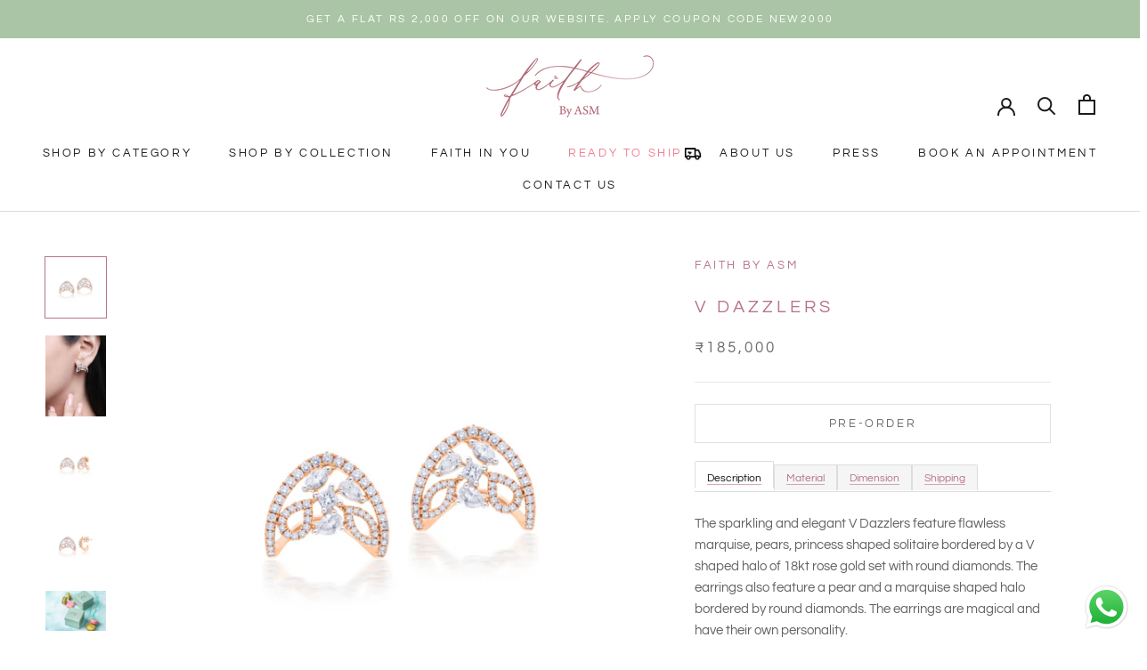

--- FILE ---
content_type: text/html; charset=utf-8
request_url: https://faithbyasm.com/products/v-dazzlers
body_size: 31968
content:
<!doctype html>

<html class="no-js" lang="en">
  <head>


  <link rel="stylesheet" href="https://obscure-escarpment-2240.herokuapp.com/stylesheets/bcpo-front.css">
  <script>var bcpo_product={"id":6736958259370,"title":"V Dazzlers","handle":"v-dazzlers","description":"\u003ch6 data-mce-fragment=\"1\"\u003eDescription\u003c\/h6\u003e\n\u003cp data-mce-fragment=\"1\"\u003e\u003cmeta charset=\"utf-8\"\u003eThe sparkling and elegant V Dazzlers feature flawless marquise, pears, princess shaped solitaire bordered by a V shaped halo of 18kt rose gold set with round diamonds. The earrings also feature a pear and a marquise shaped halo bordered by round diamonds. The earrings are magical and have their own personality.\u003c\/p\u003e\n\u003ch6 data-mce-fragment=\"1\"\u003eMaterial\u003cbr data-mce-fragment=\"1\"\u003e\n\u003c\/h6\u003e\n\u003cp data-mce-fragment=\"1\"\u003e\u003cspan data-mce-fragment=\"1\"\u003e\u003cstrong data-mce-fragment=\"1\"\u003eDiamond\u003c\/strong\u003e\u003cbr data-mce-fragment=\"1\"\u003e\u003c\/span\u003e\u003cmeta charset=\"utf-8\"\u003eDiamond Carat: 1.56\u003cbr data-mce-fragment=\"1\"\u003eDiamond Clarity: VVS-VS\u003cbr data-mce-fragment=\"1\"\u003eDiamond Color: F-G\u003cbr data-mce-fragment=\"1\"\u003e\u003cbr data-mce-fragment=\"1\"\u003e\u003cspan data-mce-fragment=\"1\"\u003e\u003cstrong data-mce-fragment=\"1\"\u003eGold\u003c\/strong\u003e\u003cbr data-mce-fragment=\"1\"\u003e\u003cmeta charset=\"utf-8\"\u003eGold Quality: 18kt in Rose Gold\u003cbr data-mce-fragment=\"1\"\u003eGold weight (gms): 6.388\u003cbr\u003e\u003c\/span\u003e\u003c\/p\u003e\n\u003ch6 data-mce-fragment=\"1\"\u003eDimension\u003cbr data-mce-fragment=\"1\"\u003e\n\u003c\/h6\u003e\n\u003cp data-mce-fragment=\"1\"\u003e\u003cmeta charset=\"utf-8\"\u003e\u003cspan data-mce-fragment=\"1\"\u003eLength (mm): 11\u003c\/span\u003e\u003cbr data-mce-fragment=\"1\"\u003e\u003cspan data-mce-fragment=\"1\"\u003eWidth (mm): 17\u003c\/span\u003e\u003c\/p\u003e\n\u003ch6 data-mce-fragment=\"1\"\u003eShipping\u003cbr data-mce-fragment=\"1\"\u003e\n\u003c\/h6\u003e\n\u003cp style=\"text-align: left;\" data-mce-fragment=\"1\" data-mce-style=\"text-align: center;\"\u003e\u003cstrong\u003eProducts ships within 3-4 days.\u003c\/strong\u003e\u003cbr data-mce-fragment=\"1\"\u003e\u003cbr data-mce-fragment=\"1\"\u003e\u003cspan data-mce-fragment=\"1\"\u003ePick up is available at \u003c\/span\u003e\u003cstrong data-mce-fragment=\"1\"\u003eA S Motiwala Fine Jewellery\u003c\/strong\u003e\u003cspan data-mce-fragment=\"1\"\u003e\u003c\/span\u003e\u003cbr data-mce-fragment=\"1\"\u003e\u003cspan data-mce-fragment=\"1\"\u003eManek Manor, Ground Floor,\u003c\/span\u003e\u003cbr data-mce-fragment=\"1\"\u003e\u003cspan data-mce-fragment=\"1\"\u003eHill Road, Bandra West,\u003c\/span\u003e\u003cbr data-mce-fragment=\"1\"\u003e\u003cspan data-mce-fragment=\"1\"\u003eMumbai- 400050.\u003c\/span\u003e\u003cbr data-mce-fragment=\"1\"\u003e\u003cspan data-mce-fragment=\"1\"\u003eMh, India.\u003c\/span\u003e\u003cbr data-mce-fragment=\"1\"\u003e\u003cbr data-mce-fragment=\"1\"\u003e\u003cspan\u003eContact: 7045154515 or 022-26558585\u003c\/span\u003e\u003c\/p\u003e\n\u003cp style=\"text-align: left;\" data-mce-fragment=\"1\" data-mce-style=\"text-align: center;\"\u003e \u003c\/p\u003e\n\u003cstyle type=\"text\/css\"\u003e\u003c!--\ntd {border: 1px solid #ccc;}br {mso-data-placement:same-cell;}\n--\u003e\u003c\/style\u003e","published_at":"2021-05-25T13:03:40+05:30","created_at":"2021-05-20T18:52:30+05:30","vendor":"Faith by ASM","type":"","tags":["Brunch","Cocktail","Earrings","Eternals","Evening Wear","Office","Party","preorder","Rose Gold"],"price":18500000,"price_min":18500000,"price_max":18500000,"available":true,"price_varies":false,"compare_at_price":null,"compare_at_price_min":0,"compare_at_price_max":0,"compare_at_price_varies":false,"variants":[{"id":40580799758506,"title":"Default Title","option1":"Default Title","option2":null,"option3":null,"sku":"F000349","requires_shipping":true,"taxable":true,"featured_image":null,"available":true,"name":"V Dazzlers","public_title":null,"options":["Default Title"],"price":18500000,"weight":0,"compare_at_price":null,"inventory_management":"shopify","barcode":null,"requires_selling_plan":false,"selling_plan_allocations":[]}],"images":["\/\/faithbyasm.com\/cdn\/shop\/products\/001032_2.png?v=1645445433","\/\/faithbyasm.com\/cdn\/shop\/products\/1032.png?v=1645445433","\/\/faithbyasm.com\/cdn\/shop\/products\/001032_1.png?v=1645445433","\/\/faithbyasm.com\/cdn\/shop\/products\/001032.png?v=1633065536","\/\/faithbyasm.com\/cdn\/shop\/products\/Untitleddesign_18_a4a8b7ee-cd10-4f0c-9ccb-fe1fd214b95c.png?v=1633552640","\/\/faithbyasm.com\/cdn\/shop\/products\/Untitleddesign_19_fc956807-cee0-4a91-9dd7-d264e9fc9146.png?v=1633552672"],"featured_image":"\/\/faithbyasm.com\/cdn\/shop\/products\/001032_2.png?v=1645445433","options":["Title"],"media":[{"alt":null,"id":22990253850794,"position":1,"preview_image":{"aspect_ratio":1.0,"height":1080,"width":1080,"src":"\/\/faithbyasm.com\/cdn\/shop\/products\/001032_2.png?v=1645445433"},"aspect_ratio":1.0,"height":1080,"media_type":"image","src":"\/\/faithbyasm.com\/cdn\/shop\/products\/001032_2.png?v=1645445433","width":1080},{"alt":null,"id":23489196589226,"position":2,"preview_image":{"aspect_ratio":0.75,"height":2758,"width":2069,"src":"\/\/faithbyasm.com\/cdn\/shop\/products\/1032.png?v=1645445433"},"aspect_ratio":0.75,"height":2758,"media_type":"image","src":"\/\/faithbyasm.com\/cdn\/shop\/products\/1032.png?v=1645445433","width":2069},{"alt":null,"id":22990253818026,"position":3,"preview_image":{"aspect_ratio":1.0,"height":1080,"width":1080,"src":"\/\/faithbyasm.com\/cdn\/shop\/products\/001032_1.png?v=1645445433"},"aspect_ratio":1.0,"height":1080,"media_type":"image","src":"\/\/faithbyasm.com\/cdn\/shop\/products\/001032_1.png?v=1645445433","width":1080},{"alt":null,"id":22990253883562,"position":4,"preview_image":{"aspect_ratio":1.0,"height":1080,"width":1080,"src":"\/\/faithbyasm.com\/cdn\/shop\/products\/001032.png?v=1633065536"},"aspect_ratio":1.0,"height":1080,"media_type":"image","src":"\/\/faithbyasm.com\/cdn\/shop\/products\/001032.png?v=1633065536","width":1080},{"alt":null,"id":23587829383338,"position":5,"preview_image":{"aspect_ratio":1.504,"height":2210,"width":3323,"src":"\/\/faithbyasm.com\/cdn\/shop\/products\/Untitleddesign_18_a4a8b7ee-cd10-4f0c-9ccb-fe1fd214b95c.png?v=1633552640"},"aspect_ratio":1.504,"height":2210,"media_type":"image","src":"\/\/faithbyasm.com\/cdn\/shop\/products\/Untitleddesign_18_a4a8b7ee-cd10-4f0c-9ccb-fe1fd214b95c.png?v=1633552640","width":3323},{"alt":null,"id":23587835216042,"position":6,"preview_image":{"aspect_ratio":1.504,"height":2210,"width":3323,"src":"\/\/faithbyasm.com\/cdn\/shop\/products\/Untitleddesign_19_fc956807-cee0-4a91-9dd7-d264e9fc9146.png?v=1633552672"},"aspect_ratio":1.504,"height":2210,"media_type":"image","src":"\/\/faithbyasm.com\/cdn\/shop\/products\/Untitleddesign_19_fc956807-cee0-4a91-9dd7-d264e9fc9146.png?v=1633552672","width":3323}],"requires_selling_plan":false,"selling_plan_groups":[],"content":"\u003ch6 data-mce-fragment=\"1\"\u003eDescription\u003c\/h6\u003e\n\u003cp data-mce-fragment=\"1\"\u003e\u003cmeta charset=\"utf-8\"\u003eThe sparkling and elegant V Dazzlers feature flawless marquise, pears, princess shaped solitaire bordered by a V shaped halo of 18kt rose gold set with round diamonds. The earrings also feature a pear and a marquise shaped halo bordered by round diamonds. The earrings are magical and have their own personality.\u003c\/p\u003e\n\u003ch6 data-mce-fragment=\"1\"\u003eMaterial\u003cbr data-mce-fragment=\"1\"\u003e\n\u003c\/h6\u003e\n\u003cp data-mce-fragment=\"1\"\u003e\u003cspan data-mce-fragment=\"1\"\u003e\u003cstrong data-mce-fragment=\"1\"\u003eDiamond\u003c\/strong\u003e\u003cbr data-mce-fragment=\"1\"\u003e\u003c\/span\u003e\u003cmeta charset=\"utf-8\"\u003eDiamond Carat: 1.56\u003cbr data-mce-fragment=\"1\"\u003eDiamond Clarity: VVS-VS\u003cbr data-mce-fragment=\"1\"\u003eDiamond Color: F-G\u003cbr data-mce-fragment=\"1\"\u003e\u003cbr data-mce-fragment=\"1\"\u003e\u003cspan data-mce-fragment=\"1\"\u003e\u003cstrong data-mce-fragment=\"1\"\u003eGold\u003c\/strong\u003e\u003cbr data-mce-fragment=\"1\"\u003e\u003cmeta charset=\"utf-8\"\u003eGold Quality: 18kt in Rose Gold\u003cbr data-mce-fragment=\"1\"\u003eGold weight (gms): 6.388\u003cbr\u003e\u003c\/span\u003e\u003c\/p\u003e\n\u003ch6 data-mce-fragment=\"1\"\u003eDimension\u003cbr data-mce-fragment=\"1\"\u003e\n\u003c\/h6\u003e\n\u003cp data-mce-fragment=\"1\"\u003e\u003cmeta charset=\"utf-8\"\u003e\u003cspan data-mce-fragment=\"1\"\u003eLength (mm): 11\u003c\/span\u003e\u003cbr data-mce-fragment=\"1\"\u003e\u003cspan data-mce-fragment=\"1\"\u003eWidth (mm): 17\u003c\/span\u003e\u003c\/p\u003e\n\u003ch6 data-mce-fragment=\"1\"\u003eShipping\u003cbr data-mce-fragment=\"1\"\u003e\n\u003c\/h6\u003e\n\u003cp style=\"text-align: left;\" data-mce-fragment=\"1\" data-mce-style=\"text-align: center;\"\u003e\u003cstrong\u003eProducts ships within 3-4 days.\u003c\/strong\u003e\u003cbr data-mce-fragment=\"1\"\u003e\u003cbr data-mce-fragment=\"1\"\u003e\u003cspan data-mce-fragment=\"1\"\u003ePick up is available at \u003c\/span\u003e\u003cstrong data-mce-fragment=\"1\"\u003eA S Motiwala Fine Jewellery\u003c\/strong\u003e\u003cspan data-mce-fragment=\"1\"\u003e\u003c\/span\u003e\u003cbr data-mce-fragment=\"1\"\u003e\u003cspan data-mce-fragment=\"1\"\u003eManek Manor, Ground Floor,\u003c\/span\u003e\u003cbr data-mce-fragment=\"1\"\u003e\u003cspan data-mce-fragment=\"1\"\u003eHill Road, Bandra West,\u003c\/span\u003e\u003cbr data-mce-fragment=\"1\"\u003e\u003cspan data-mce-fragment=\"1\"\u003eMumbai- 400050.\u003c\/span\u003e\u003cbr data-mce-fragment=\"1\"\u003e\u003cspan data-mce-fragment=\"1\"\u003eMh, India.\u003c\/span\u003e\u003cbr data-mce-fragment=\"1\"\u003e\u003cbr data-mce-fragment=\"1\"\u003e\u003cspan\u003eContact: 7045154515 or 022-26558585\u003c\/span\u003e\u003c\/p\u003e\n\u003cp style=\"text-align: left;\" data-mce-fragment=\"1\" data-mce-style=\"text-align: center;\"\u003e \u003c\/p\u003e\n\u003cstyle type=\"text\/css\"\u003e\u003c!--\ntd {border: 1px solid #ccc;}br {mso-data-placement:same-cell;}\n--\u003e\u003c\/style\u003e"};  var bcpo_settings={"fallback":"buttons","auto_select":"off","load_main_image":"on","replaceImage":"on","border_style":"round","tooltips":"show","sold_out_style":"crossed-out","theme":"light","jumbo_colors":"medium","jumbo_images":"medium","circle_swatches":"","inventory_style":"amazon","override_ajax":"on","add_price_addons":"off","theme2":"on","money_format2":"₹{{ amount_no_decimals }}","money_format_without_currency":"₹{{ amount_no_decimals }}","show_currency":"off","file_upload_warning":"off","global_auto_image_options":"","global_color_options":"","global_colors":[{"key":"","value":"ecf42f"}],"shop_currency":"INR"};var inventory_quantity = [];inventory_quantity.push(1);if(bcpo_product) { for (var i = 0; i < bcpo_product.variants.length; i += 1) { bcpo_product.variants[i].inventory_quantity = inventory_quantity[i]; }}window.bcpo = window.bcpo || {}; bcpo.cart = {"note":null,"attributes":{},"original_total_price":0,"total_price":0,"total_discount":0,"total_weight":0.0,"item_count":0,"items":[],"requires_shipping":false,"currency":"INR","items_subtotal_price":0,"cart_level_discount_applications":[],"checkout_charge_amount":0}; bcpo.ogFormData = FormData;</script>
    <meta charset="utf-8"> 
    <meta http-equiv="X-UA-Compatible" content="IE=edge,chrome=1">
    <meta name="viewport" content="width=device-width, initial-scale=1.0, height=device-height, minimum-scale=1.0, maximum-scale=1.0">
    <meta name="theme-color" content="">

    <title>
      V Dazzlers &ndash; Faith by ASM
    </title><meta name="description" content="Description The sparkling and elegant V Dazzlers feature flawless marquise, pears, princess shaped solitaire bordered by a V shaped halo of 18kt rose gold set with round diamonds. The earrings also feature a pear and a marquise shaped halo bordered by round diamonds. The earrings are magical and have their own personal"><link rel="canonical" href="https://faithbyasm.com/products/v-dazzlers"><link rel="shortcut icon" href="//faithbyasm.com/cdn/shop/files/Screenshot_2021-10-23_at_4.46.04_PM_256x256_5508cafe-4d70-4d1b-bdb1-e55fd5d33e34_96x.webp?v=1653647275" type="image/png"><meta property="og:type" content="product">
  <meta property="og:title" content="V Dazzlers"><meta property="og:image" content="http://faithbyasm.com/cdn/shop/products/001032_2.png?v=1645445433">
    <meta property="og:image:secure_url" content="https://faithbyasm.com/cdn/shop/products/001032_2.png?v=1645445433">
    <meta property="og:image:width" content="1080">
    <meta property="og:image:height" content="1080"><meta property="product:price:amount" content="185,000">
  <meta property="product:price:currency" content="INR"><meta property="og:description" content="Description The sparkling and elegant V Dazzlers feature flawless marquise, pears, princess shaped solitaire bordered by a V shaped halo of 18kt rose gold set with round diamonds. The earrings also feature a pear and a marquise shaped halo bordered by round diamonds. The earrings are magical and have their own personal"><meta property="og:url" content="https://faithbyasm.com/products/v-dazzlers">
<meta property="og:site_name" content="Faith by ASM"><meta name="twitter:card" content="summary"><meta name="twitter:title" content="V Dazzlers">
  <meta name="twitter:description" content="Description
The sparkling and elegant V Dazzlers feature flawless marquise, pears, princess shaped solitaire bordered by a V shaped halo of 18kt rose gold set with round diamonds. The earrings also feature a pear and a marquise shaped halo bordered by round diamonds. The earrings are magical and have their own personality.
Material

DiamondDiamond Carat: 1.56Diamond Clarity: VVS-VSDiamond Color: F-GGoldGold Quality: 18kt in Rose GoldGold weight (gms): 6.388
Dimension

Length (mm): 11Width (mm): 17
Shipping

Products ships within 3-4 days.Pick up is available at A S Motiwala Fine JewelleryManek Manor, Ground Floor,Hill Road, Bandra West,Mumbai- 400050.Mh, India.Contact: 7045154515 or 022-26558585
 
">
  <meta name="twitter:image" content="https://faithbyasm.com/cdn/shop/products/001032_2_600x600_crop_center.png?v=1645445433">
    <style>
  @font-face {
  font-family: Questrial;
  font-weight: 400;
  font-style: normal;
  font-display: fallback;
  src: url("//faithbyasm.com/cdn/fonts/questrial/questrial_n4.66abac5d8209a647b4bf8089b0451928ef144c07.woff2") format("woff2"),
       url("//faithbyasm.com/cdn/fonts/questrial/questrial_n4.e86c53e77682db9bf4b0ee2dd71f214dc16adda4.woff") format("woff");
}

  @font-face {
  font-family: Questrial;
  font-weight: 400;
  font-style: normal;
  font-display: fallback;
  src: url("//faithbyasm.com/cdn/fonts/questrial/questrial_n4.66abac5d8209a647b4bf8089b0451928ef144c07.woff2") format("woff2"),
       url("//faithbyasm.com/cdn/fonts/questrial/questrial_n4.e86c53e77682db9bf4b0ee2dd71f214dc16adda4.woff") format("woff");
}


  
  
  

  :root {
    --heading-font-family : Questrial, sans-serif;
    --heading-font-weight : 400;
    --heading-font-style  : normal;

    --text-font-family : Questrial, sans-serif;
    --text-font-weight : 400;
    --text-font-style  : normal;

    --base-text-font-size   : 15px;
    --default-text-font-size: 14px;--background          : #ffffff;
    --background-rgb      : 255, 255, 255;
    --light-background    : #ffffff;
    --light-background-rgb: 255, 255, 255;
    --heading-color       : #b7738a;
    --text-color          : #666161;
    --text-color-rgb      : 102, 97, 97;
    --text-color-light    : #6a6a6a;
    --text-color-light-rgb: 106, 106, 106;
    --link-color          : #b7738a;
    --link-color-rgb      : 183, 115, 138;
    --border-color        : #e8e7e7;
    --border-color-rgb    : 232, 231, 231;

    --button-background    : #aac5a5;
    --button-background-rgb: 170, 197, 165;
    --button-text-color    : #ffffff;

    --header-background       : #ffffff;
    --header-heading-color    : #1c1b1b;
    --header-light-text-color : #6a6a6a;
    --header-border-color     : #dddddd;

    --footer-background    : #ffffff;
    --footer-text-color    : #aac5a5;
    --footer-heading-color : #aac5a5;
    --footer-border-color  : #f2f6f2;

    --navigation-background      : #ffffff;
    --navigation-background-rgb  : 255, 255, 255;
    --navigation-text-color      : #363636;
    --navigation-text-color-light: rgba(54, 54, 54, 0.5);
    --navigation-border-color    : rgba(54, 54, 54, 0.25);

    --newsletter-popup-background     : #aac5a5;
    --newsletter-popup-text-color     : #ffffff;
    --newsletter-popup-text-color-rgb : 255, 255, 255;

    --secondary-elements-background       : #1c1b1b;
    --secondary-elements-background-rgb   : 28, 27, 27;
    --secondary-elements-text-color       : #ffffff;
    --secondary-elements-text-color-light : rgba(255, 255, 255, 0.5);
    --secondary-elements-border-color     : rgba(255, 255, 255, 0.25);

    --product-sale-price-color    : #f94c43;
    --product-sale-price-color-rgb: 249, 76, 67;
    --product-star-rating: #f6a429;

    /* Shopify related variables */
    --payment-terms-background-color: #ffffff;

    /* Products */

    --horizontal-spacing-four-products-per-row: 60px;
        --horizontal-spacing-two-products-per-row : 60px;

    --vertical-spacing-four-products-per-row: 60px;
        --vertical-spacing-two-products-per-row : 75px;

    /* Animation */
    --drawer-transition-timing: cubic-bezier(0.645, 0.045, 0.355, 1);
    --header-base-height: 80px; /* We set a default for browsers that do not support CSS variables */

    /* Cursors */
    --cursor-zoom-in-svg    : url(//faithbyasm.com/cdn/shop/t/36/assets/cursor-zoom-in.svg?v=63263718755095701731690923562);
    --cursor-zoom-in-2x-svg : url(//faithbyasm.com/cdn/shop/t/36/assets/cursor-zoom-in-2x.svg?v=11675311759039537021690923562);
  }
</style>

<script>
  // IE11 does not have support for CSS variables, so we have to polyfill them
  if (!(((window || {}).CSS || {}).supports && window.CSS.supports('(--a: 0)'))) {
    const script = document.createElement('script');
    script.type = 'text/javascript';
    script.src = 'https://cdn.jsdelivr.net/npm/css-vars-ponyfill@2';
    script.onload = function() {
      cssVars({});
    };

    document.getElementsByTagName('head')[0].appendChild(script);
  }
</script>

    <script>window.performance && window.performance.mark && window.performance.mark('shopify.content_for_header.start');</script><meta name="google-site-verification" content="i9DSJ6avZDNnZxWOwItuUyPgVg08HfFCG98XMjjwf_0">
<meta id="shopify-digital-wallet" name="shopify-digital-wallet" content="/56328552618/digital_wallets/dialog">
<link rel="alternate" type="application/json+oembed" href="https://faithbyasm.com/products/v-dazzlers.oembed">
<script async="async" src="/checkouts/internal/preloads.js?locale=en-IN"></script>
<script id="shopify-features" type="application/json">{"accessToken":"e52c3ce1df01b42b72b0239dbeb2a605","betas":["rich-media-storefront-analytics"],"domain":"faithbyasm.com","predictiveSearch":true,"shopId":56328552618,"locale":"en"}</script>
<script>var Shopify = Shopify || {};
Shopify.shop = "as-motiwala-india.myshopify.com";
Shopify.locale = "en";
Shopify.currency = {"active":"INR","rate":"1.0"};
Shopify.country = "IN";
Shopify.theme = {"name":"Prestige | TYS | 2.0 | Prashant","id":133251661994,"schema_name":"Prestige","schema_version":"5.7.0","theme_store_id":855,"role":"main"};
Shopify.theme.handle = "null";
Shopify.theme.style = {"id":null,"handle":null};
Shopify.cdnHost = "faithbyasm.com/cdn";
Shopify.routes = Shopify.routes || {};
Shopify.routes.root = "/";</script>
<script type="module">!function(o){(o.Shopify=o.Shopify||{}).modules=!0}(window);</script>
<script>!function(o){function n(){var o=[];function n(){o.push(Array.prototype.slice.apply(arguments))}return n.q=o,n}var t=o.Shopify=o.Shopify||{};t.loadFeatures=n(),t.autoloadFeatures=n()}(window);</script>
<script id="shop-js-analytics" type="application/json">{"pageType":"product"}</script>
<script defer="defer" async type="module" src="//faithbyasm.com/cdn/shopifycloud/shop-js/modules/v2/client.init-shop-cart-sync_D0dqhulL.en.esm.js"></script>
<script defer="defer" async type="module" src="//faithbyasm.com/cdn/shopifycloud/shop-js/modules/v2/chunk.common_CpVO7qML.esm.js"></script>
<script type="module">
  await import("//faithbyasm.com/cdn/shopifycloud/shop-js/modules/v2/client.init-shop-cart-sync_D0dqhulL.en.esm.js");
await import("//faithbyasm.com/cdn/shopifycloud/shop-js/modules/v2/chunk.common_CpVO7qML.esm.js");

  window.Shopify.SignInWithShop?.initShopCartSync?.({"fedCMEnabled":true,"windoidEnabled":true});

</script>
<script>(function() {
  var isLoaded = false;
  function asyncLoad() {
    if (isLoaded) return;
    isLoaded = true;
    var urls = ["https:\/\/instafeed.nfcube.com\/cdn\/e7ace567bc60a162ffd2152e4ac6d8f9.js?shop=as-motiwala-india.myshopify.com","https:\/\/cdn.shopify.com\/s\/files\/1\/0563\/2855\/2618\/t\/31\/assets\/globo.formbuilder.init.js?v=1669816827\u0026shop=as-motiwala-india.myshopify.com","https:\/\/admin.revenuehunt.com\/embed.js?shop=as-motiwala-india.myshopify.com"];
    for (var i = 0; i < urls.length; i++) {
      var s = document.createElement('script');
      s.type = 'text/javascript';
      s.async = true;
      s.src = urls[i];
      var x = document.getElementsByTagName('script')[0];
      x.parentNode.insertBefore(s, x);
    }
  };
  if(window.attachEvent) {
    window.attachEvent('onload', asyncLoad);
  } else {
    window.addEventListener('load', asyncLoad, false);
  }
})();</script>
<script id="__st">var __st={"a":56328552618,"offset":19800,"reqid":"300e4d06-bee3-41f0-9dce-1dfc7532e569-1765154879","pageurl":"faithbyasm.com\/products\/v-dazzlers","u":"c8277a8e0029","p":"product","rtyp":"product","rid":6736958259370};</script>
<script>window.ShopifyPaypalV4VisibilityTracking = true;</script>
<script id="captcha-bootstrap">!function(){'use strict';const t='contact',e='account',n='new_comment',o=[[t,t],['blogs',n],['comments',n],[t,'customer']],c=[[e,'customer_login'],[e,'guest_login'],[e,'recover_customer_password'],[e,'create_customer']],r=t=>t.map((([t,e])=>`form[action*='/${t}']:not([data-nocaptcha='true']) input[name='form_type'][value='${e}']`)).join(','),a=t=>()=>t?[...document.querySelectorAll(t)].map((t=>t.form)):[];function s(){const t=[...o],e=r(t);return a(e)}const i='password',u='form_key',d=['recaptcha-v3-token','g-recaptcha-response','h-captcha-response',i],f=()=>{try{return window.sessionStorage}catch{return}},m='__shopify_v',_=t=>t.elements[u];function p(t,e,n=!1){try{const o=window.sessionStorage,c=JSON.parse(o.getItem(e)),{data:r}=function(t){const{data:e,action:n}=t;return t[m]||n?{data:e,action:n}:{data:t,action:n}}(c);for(const[e,n]of Object.entries(r))t.elements[e]&&(t.elements[e].value=n);n&&o.removeItem(e)}catch(o){console.error('form repopulation failed',{error:o})}}const l='form_type',E='cptcha';function T(t){t.dataset[E]=!0}const w=window,h=w.document,L='Shopify',v='ce_forms',y='captcha';let A=!1;((t,e)=>{const n=(g='f06e6c50-85a8-45c8-87d0-21a2b65856fe',I='https://cdn.shopify.com/shopifycloud/storefront-forms-hcaptcha/ce_storefront_forms_captcha_hcaptcha.v1.5.2.iife.js',D={infoText:'Protected by hCaptcha',privacyText:'Privacy',termsText:'Terms'},(t,e,n)=>{const o=w[L][v],c=o.bindForm;if(c)return c(t,g,e,D).then(n);var r;o.q.push([[t,g,e,D],n]),r=I,A||(h.body.append(Object.assign(h.createElement('script'),{id:'captcha-provider',async:!0,src:r})),A=!0)});var g,I,D;w[L]=w[L]||{},w[L][v]=w[L][v]||{},w[L][v].q=[],w[L][y]=w[L][y]||{},w[L][y].protect=function(t,e){n(t,void 0,e),T(t)},Object.freeze(w[L][y]),function(t,e,n,w,h,L){const[v,y,A,g]=function(t,e,n){const i=e?o:[],u=t?c:[],d=[...i,...u],f=r(d),m=r(i),_=r(d.filter((([t,e])=>n.includes(e))));return[a(f),a(m),a(_),s()]}(w,h,L),I=t=>{const e=t.target;return e instanceof HTMLFormElement?e:e&&e.form},D=t=>v().includes(t);t.addEventListener('submit',(t=>{const e=I(t);if(!e)return;const n=D(e)&&!e.dataset.hcaptchaBound&&!e.dataset.recaptchaBound,o=_(e),c=g().includes(e)&&(!o||!o.value);(n||c)&&t.preventDefault(),c&&!n&&(function(t){try{if(!f())return;!function(t){const e=f();if(!e)return;const n=_(t);if(!n)return;const o=n.value;o&&e.removeItem(o)}(t);const e=Array.from(Array(32),(()=>Math.random().toString(36)[2])).join('');!function(t,e){_(t)||t.append(Object.assign(document.createElement('input'),{type:'hidden',name:u})),t.elements[u].value=e}(t,e),function(t,e){const n=f();if(!n)return;const o=[...t.querySelectorAll(`input[type='${i}']`)].map((({name:t})=>t)),c=[...d,...o],r={};for(const[a,s]of new FormData(t).entries())c.includes(a)||(r[a]=s);n.setItem(e,JSON.stringify({[m]:1,action:t.action,data:r}))}(t,e)}catch(e){console.error('failed to persist form',e)}}(e),e.submit())}));const S=(t,e)=>{t&&!t.dataset[E]&&(n(t,e.some((e=>e===t))),T(t))};for(const o of['focusin','change'])t.addEventListener(o,(t=>{const e=I(t);D(e)&&S(e,y())}));const B=e.get('form_key'),M=e.get(l),P=B&&M;t.addEventListener('DOMContentLoaded',(()=>{const t=y();if(P)for(const e of t)e.elements[l].value===M&&p(e,B);[...new Set([...A(),...v().filter((t=>'true'===t.dataset.shopifyCaptcha))])].forEach((e=>S(e,t)))}))}(h,new URLSearchParams(w.location.search),n,t,e,['guest_login'])})(!0,!0)}();</script>
<script integrity="sha256-52AcMU7V7pcBOXWImdc/TAGTFKeNjmkeM1Pvks/DTgc=" data-source-attribution="shopify.loadfeatures" defer="defer" src="//faithbyasm.com/cdn/shopifycloud/storefront/assets/storefront/load_feature-81c60534.js" crossorigin="anonymous"></script>
<script data-source-attribution="shopify.dynamic_checkout.dynamic.init">var Shopify=Shopify||{};Shopify.PaymentButton=Shopify.PaymentButton||{isStorefrontPortableWallets:!0,init:function(){window.Shopify.PaymentButton.init=function(){};var t=document.createElement("script");t.src="https://faithbyasm.com/cdn/shopifycloud/portable-wallets/latest/portable-wallets.en.js",t.type="module",document.head.appendChild(t)}};
</script>
<script data-source-attribution="shopify.dynamic_checkout.buyer_consent">
  function portableWalletsHideBuyerConsent(e){var t=document.getElementById("shopify-buyer-consent"),n=document.getElementById("shopify-subscription-policy-button");t&&n&&(t.classList.add("hidden"),t.setAttribute("aria-hidden","true"),n.removeEventListener("click",e))}function portableWalletsShowBuyerConsent(e){var t=document.getElementById("shopify-buyer-consent"),n=document.getElementById("shopify-subscription-policy-button");t&&n&&(t.classList.remove("hidden"),t.removeAttribute("aria-hidden"),n.addEventListener("click",e))}window.Shopify?.PaymentButton&&(window.Shopify.PaymentButton.hideBuyerConsent=portableWalletsHideBuyerConsent,window.Shopify.PaymentButton.showBuyerConsent=portableWalletsShowBuyerConsent);
</script>
<script data-source-attribution="shopify.dynamic_checkout.cart.bootstrap">document.addEventListener("DOMContentLoaded",(function(){function t(){return document.querySelector("shopify-accelerated-checkout-cart, shopify-accelerated-checkout")}if(t())Shopify.PaymentButton.init();else{new MutationObserver((function(e,n){t()&&(Shopify.PaymentButton.init(),n.disconnect())})).observe(document.body,{childList:!0,subtree:!0})}}));
</script>

<script>window.performance && window.performance.mark && window.performance.mark('shopify.content_for_header.end');</script>
<script>
	var Globo = Globo || {};
    var globoFormbuilderRecaptchaInit = function(){};
    Globo.FormBuilder = Globo.FormBuilder || {};
    Globo.FormBuilder.url = "https://form.globosoftware.net";
    Globo.FormBuilder.shop = {
        settings : {
            reCaptcha : {
                siteKey : '',
                recaptchaType : 'v2',
                languageCode : 'en'
            },
            hideWaterMark : false,
            encryptionFormId : true,
            copyright: `Powered by Globo <a href="https://apps.shopify.com/form-builder-contact-form" target="_blank">Contact Form</a>`,
            scrollTop: true
        },
        pricing:{
            features:{
                fileUpload : 2,
                removeCopyright : false,
                bulkOrderForm: false,
                cartForm: false,
            }
        },
        configuration: {
            money_format:  "₹{{ amount_no_decimals }}"
        },
        encryption_form_id : true
    };
    Globo.FormBuilder.forms = [];

    
    Globo.FormBuilder.page = {
        title : document.title.replaceAll('"', "'"),
        href : window.location.href,
        type: "product"
    };
    
    Globo.FormBuilder.product= {
        title : `V Dazzlers`,
        type : ``,
        vendor : `Faith by ASM`
    }
    
    Globo.FormBuilder.assetFormUrls = [];
            Globo.FormBuilder.assetFormUrls[76481] = "//faithbyasm.com/cdn/shop/t/36/assets/globo.formbuilder.data.76481.js?v=79418472867960497061690923562";
            
</script>

<link rel="preload" href="//faithbyasm.com/cdn/shop/t/36/assets/globo.formbuilder.css?v=183715421555823104051690923562" as="style" onload="this.onload=null;this.rel='stylesheet'">
<noscript><link rel="stylesheet" href="//faithbyasm.com/cdn/shop/t/36/assets/globo.formbuilder.css?v=183715421555823104051690923562"></noscript>
<link rel="stylesheet" href="//faithbyasm.com/cdn/shop/t/36/assets/globo.formbuilder.css?v=183715421555823104051690923562">


<script>
    Globo.FormBuilder.__webpack_public_path__ = "//faithbyasm.com/cdn/shop/t/36/assets/"
</script>
<script src="//faithbyasm.com/cdn/shop/t/36/assets/globo.formbuilder.index.js?v=145158748527184986401690923562" defer></script>

  <script id="vopo-head">(function () {
	if (((document.documentElement.innerHTML.includes('asyncLoad') && !document.documentElement.innerHTML.includes('\\/obscure' + '-escarpment-2240')) || (window.bcpo && bcpo.disabled)) && !window.location.href.match(/[&?]yesbcpo/)) return;
	var script = document.createElement('script');
	var reg = new RegExp('\\\\/\\\\/cdn\\.shopify\\.com\\\\/proxy\\\\/[a-z0-9]+\\\\/obscure-escarpment-2240\\.herokuapp\\.com\\\\/js\\\\/best_custom_product_options\\.js[^"]+');
	var match = reg.exec(document.documentElement.innerHTML);
	script.src = match[0].split('\\').join('').replace('%3f', '?').replace('u0026', '&');
	var vopoHead = document.getElementById('vopo-head'); vopoHead.parentNode.insertBefore(script, vopoHead);
})();
</script>

    <link rel="stylesheet" href="//faithbyasm.com/cdn/shop/t/36/assets/theme.css?v=65392758078052220391718704919">
    <link rel="stylesheet" href="//faithbyasm.com/cdn/shop/t/36/assets/custom.css?v=3810577307256527481718704858">
  
    <script>// This allows to expose several variables to the global scope, to be used in scripts
      window.theme = {
        pageType: "product",
        moneyFormat: "₹{{ amount_no_decimals }}",
        moneyWithCurrencyFormat: "₹{{ amount_no_decimals }}",
        currencyCodeEnabled: false,
        productImageSize: "square",
        searchMode: "product",
        showPageTransition: true,
        showElementStaggering: false,
        showImageZooming: false
      };

      window.routes = {
        rootUrl: "\/",
        rootUrlWithoutSlash: '',
        cartUrl: "\/cart",
        cartAddUrl: "\/cart\/add",
        cartChangeUrl: "\/cart\/change",
        searchUrl: "\/search",
        productRecommendationsUrl: "\/recommendations\/products"
      };

      window.languages = {
        cartAddNote: "Add Order Note",
        cartEditNote: "Edit Order Note",
        productImageLoadingError: "This image could not be loaded. Please try to reload the page.",
        productFormAddToCart: "Pre-order",
        productFormUnavailable: "Unavailable",
        productFormSoldOut: "Sold Out",
        shippingEstimatorOneResult: "1 option available:",
        shippingEstimatorMoreResults: "{{count}} options available:",
        shippingEstimatorNoResults: "No shipping could be found"
      };

      window.lazySizesConfig = {
        loadHidden: false,
        hFac: 0.5,
        expFactor: 2,
        ricTimeout: 150,
        lazyClass: 'Image--lazyLoad',
        loadingClass: 'Image--lazyLoading',
        loadedClass: 'Image--lazyLoaded'
      };

      document.documentElement.className = document.documentElement.className.replace('no-js', 'js');
      document.documentElement.style.setProperty('--window-height', window.innerHeight + 'px');

      // We do a quick detection of some features (we could use Modernizr but for so little...)
      (function() {
        document.documentElement.className += ((window.CSS && window.CSS.supports('(position: sticky) or (position: -webkit-sticky)')) ? ' supports-sticky' : ' no-supports-sticky');
        document.documentElement.className += (window.matchMedia('(-moz-touch-enabled: 1), (hover: none)')).matches ? ' no-supports-hover' : ' supports-hover';
      }());

      
    </script>

    <script src="//faithbyasm.com/cdn/shop/t/36/assets/lazysizes.min.js?v=174358363404432586981690923562" async></script><script src="//faithbyasm.com/cdn/shop/t/36/assets/libs.min.js?v=26178543184394469741690923562" defer></script>
    <script src="//faithbyasm.com/cdn/shop/t/36/assets/theme.js?v=116291210821653663351690923562" defer></script>
    <script src="//faithbyasm.com/cdn/shop/t/36/assets/custom.js?v=183944157590872491501690923562" defer></script>

    <script>
      (function () {
        window.onpageshow = function() {
          if (window.theme.showPageTransition) {
            var pageTransition = document.querySelector('.PageTransition');

            if (pageTransition) {
              pageTransition.style.visibility = 'visible';
              pageTransition.style.opacity = '0';
            }
          }

          // When the page is loaded from the cache, we have to reload the cart content
          document.documentElement.dispatchEvent(new CustomEvent('cart:refresh', {
            bubbles: true
          }));
        };
      })();
    </script>

    
  <script type="application/ld+json">
  {
    "@context": "http://schema.org",
    "@type": "Product",
    "offers": [{
          "@type": "Offer",
          "name": "Default Title",
          "availability":"https://schema.org/InStock",
          "price": 185000.0,
          "priceCurrency": "INR",
          "priceValidUntil": "2025-12-18","sku": "F000349","url": "/products/v-dazzlers?variant=40580799758506"
        }
],
    "brand": {
      "name": "Faith by ASM"
    },
    "name": "V Dazzlers",
    "description": "Description\nThe sparkling and elegant V Dazzlers feature flawless marquise, pears, princess shaped solitaire bordered by a V shaped halo of 18kt rose gold set with round diamonds. The earrings also feature a pear and a marquise shaped halo bordered by round diamonds. The earrings are magical and have their own personality.\nMaterial\n\nDiamondDiamond Carat: 1.56Diamond Clarity: VVS-VSDiamond Color: F-GGoldGold Quality: 18kt in Rose GoldGold weight (gms): 6.388\nDimension\n\nLength (mm): 11Width (mm): 17\nShipping\n\nProducts ships within 3-4 days.Pick up is available at A S Motiwala Fine JewelleryManek Manor, Ground Floor,Hill Road, Bandra West,Mumbai- 400050.Mh, India.Contact: 7045154515 or 022-26558585\n \n",
    "category": "",
    "url": "/products/v-dazzlers",
    "sku": "F000349",
    "image": {
      "@type": "ImageObject",
      "url": "https://faithbyasm.com/cdn/shop/products/001032_2_1024x.png?v=1645445433",
      "image": "https://faithbyasm.com/cdn/shop/products/001032_2_1024x.png?v=1645445433",
      "name": "V Dazzlers",
      "width": "1024",
      "height": "1024"
    }
  }
  </script>



  <script type="application/ld+json">
  {
    "@context": "http://schema.org",
    "@type": "BreadcrumbList",
  "itemListElement": [{
      "@type": "ListItem",
      "position": 1,
      "name": "Home",
      "item": "https://faithbyasm.com"
    },{
          "@type": "ListItem",
          "position": 2,
          "name": "V Dazzlers",
          "item": "https://faithbyasm.com/products/v-dazzlers"
        }]
  }
  </script>

    <!-- "snippets/judgeme_core.liquid" was not rendered, the associated app was uninstalled -->
<script>ccPops=window.ccPops||{};ccPops.sizeChart=ccPops.sizeChart||{};ccPops.sizeChart.collections=[324862640298,267049271466,287852593322,290593767594,290594390186,267049664682,294045155498];ccPops.sizeChart.tags=["Brunch","Cocktail","Earrings","Eternals","Evening Wear","Office","Party","preorder","Rose Gold"];ccPops.sizeChart.vendors="Faith by ASM";ccPops.sizeChart.myTypes="";</script><!-- BEGIN app block: shopify://apps/powerful-form-builder/blocks/app-embed/e4bcb1eb-35b2-42e6-bc37-bfe0e1542c9d --><script type="text/javascript" hs-ignore data-cookieconsent="ignore">
  var Globo = Globo || {};
  var globoFormbuilderRecaptchaInit = function(){};
  var globoFormbuilderHcaptchaInit = function(){};
  window.Globo.FormBuilder = window.Globo.FormBuilder || {};
  window.Globo.FormBuilder.shop = {"configuration":{"money_format":"₹{{amount}}"},"pricing":{"features":{"bulkOrderForm":false,"cartForm":false,"fileUpload":2,"removeCopyright":false}},"settings":{"copyright":"Powered by Globo <a href=\"https://apps.shopify.com/form-builder-contact-form\" target=\"_blank\">Contact Form</a>","hideWaterMark":false,"reCaptcha":{"recaptchaType":"v2","siteKey":false,"languageCode":"en"},"scrollTop":false},"encryption_form_id":1,"url":"https://form.globosoftware.net/"};

  if(window.Globo.FormBuilder.shop.settings.customCssEnabled && window.Globo.FormBuilder.shop.settings.customCssCode){
    const customStyle = document.createElement('style');
    customStyle.type = 'text/css';
    customStyle.innerHTML = window.Globo.FormBuilder.shop.settings.customCssCode;
    document.head.appendChild(customStyle);
  }

  window.Globo.FormBuilder.forms = [];
    
      
      
      
      window.Globo.FormBuilder.forms[76481] = {"76481":{"header":{"active":true,"title":"Price On Request","description":"\u003cp\u003e\u003cbr\u003e\u003c\/p\u003e"},"elements":[{"id":"name","type":"name","label":"First Name","placeholder":"","description":"","limitCharacters":false,"characters":100,"hideLabel":false,"keepPositionLabel":false,"required":true,"ifHideLabel":false,"inputIcon":"","columnWidth":50},{"id":"name-2","type":"name","label":"Last Name","placeholder":"","description":"","limitCharacters":false,"characters":100,"hideLabel":false,"keepPositionLabel":false,"required":true,"ifHideLabel":false,"inputIcon":"","columnWidth":50},{"id":"email","type":"email","label":"Email Address","placeholder":"","description":"","limitCharacters":false,"characters":100,"hideLabel":false,"keepPositionLabel":false,"required":true,"ifHideLabel":false,"inputIcon":"","columnWidth":100},{"id":"phone","type":"phone","label":"Phone Number","placeholder":"","description":"","validatePhone":false,"onlyShowFlag":false,"defaultCountryCode":"us","limitCharacters":true,"characters":"10","hideLabel":false,"keepPositionLabel":false,"required":true,"ifHideLabel":false,"inputIcon":"","columnWidth":50},{"id":"text","type":"text","label":"Occupation","placeholder":"","description":"","limitCharacters":false,"characters":100,"hideLabel":false,"keepPositionLabel":false,"required":true,"ifHideLabel":false,"inputIcon":"","columnWidth":50},{"id":"text-2","type":"text","label":"Any specific requirements we should keep in mind?","placeholder":"","description":"","limitCharacters":false,"characters":100,"hideLabel":false,"keepPositionLabel":false,"required":true,"ifHideLabel":false,"inputIcon":"","columnWidth":100}],"add-elements":null,"footer":{"description":"\u003cp\u003e\u003cbr\u003e\u003c\/p\u003e","previousText":"Previous","nextText":"Next","submitText":"Submit","resetButton":false,"resetButtonText":"Reset","submitFullWidth":true,"submitAlignment":"left"},"mail":{"admin":null,"customer":{"enable":false,"emailType":"elementEmail","selectEmail":"onlyEmail","emailId":"email","emailConditional":false,"note":"Thanks for submitting","toggle-variables":"\u003ctable class=\"header row\" style=\"width: 100%; border-spacing: 0; border-collapse: collapse; margin: 40px 0 20px;\"\u003e\n\u003ctbody\u003e\n\u003ctr\u003e\n\u003ctd class=\"header__cell\" style=\"font-family: -apple-system, BlinkMacSystemFont, Roboto, Oxygen, Ubuntu, Cantarell, Fira Sans, Droid Sans, Helvetica Neue, sans-serif;\"\u003e\u003ccenter\u003e\n\u003ctable class=\"container\" style=\"width: 559px; text-align: left; border-spacing: 0px; border-collapse: collapse; margin: 0px auto;\"\u003e\n\u003ctbody\u003e\n\u003ctr\u003e\n\u003ctd style=\"font-family: -apple-system, BlinkMacSystemFont, Roboto, Oxygen, Ubuntu, Cantarell, 'Fira Sans', 'Droid Sans', 'Helvetica Neue', sans-serif; width: 544.219px;\"\u003e\n\u003ctable class=\"row\" style=\"width: 100%; border-spacing: 0; border-collapse: collapse;\"\u003e\n\u003ctbody\u003e\n\u003ctr\u003e\n\u003ctd class=\"shop-name__cell\" style=\"font-family: -apple-system, BlinkMacSystemFont, Roboto, Oxygen, Ubuntu, Cantarell, Fira Sans, Droid Sans, Helvetica Neue, sans-serif;\"\u003e\n\u003ch1 class=\"shop-name__text\" style=\"font-weight: normal; font-size: 30px; color: #333; margin: 0;\"\u003e\u003ca class=\"shop_name\" target=\"_blank\" rel=\"noopener\"\u003eShop\u003c\/a\u003e\u003c\/h1\u003e\n\u003c\/td\u003e\n\u003ctd class=\"order-number__cell\" style=\"font-family: -apple-system, BlinkMacSystemFont, Roboto, Oxygen, Ubuntu, Cantarell, Fira Sans, Droid Sans, Helvetica Neue, sans-serif; font-size: 14px; color: #999;\" align=\"right\"\u003e\u0026nbsp;\u003c\/td\u003e\n\u003c\/tr\u003e\n\u003c\/tbody\u003e\n\u003c\/table\u003e\n\u003c\/td\u003e\n\u003c\/tr\u003e\n\u003c\/tbody\u003e\n\u003c\/table\u003e\n\u003c\/center\u003e\u003c\/td\u003e\n\u003c\/tr\u003e\n\u003c\/tbody\u003e\n\u003c\/table\u003e\n\u003ctable class=\"row content\" style=\"width: 100%; border-spacing: 0; border-collapse: collapse;\"\u003e\n\u003ctbody\u003e\n\u003ctr\u003e\n\u003ctd class=\"content__cell\" style=\"font-family: -apple-system, BlinkMacSystemFont, Roboto, Oxygen, Ubuntu, Cantarell, Fira Sans, Droid Sans, Helvetica Neue, sans-serif; padding-bottom: 40px;\"\u003e\u003ccenter\u003e\n\u003ctable class=\"container\" style=\"width: 560px; text-align: left; border-spacing: 0; border-collapse: collapse; margin: 0 auto;\"\u003e\n\u003ctbody\u003e\n\u003ctr\u003e\n\u003ctd style=\"font-family: -apple-system, BlinkMacSystemFont, Roboto, Oxygen, Ubuntu, Cantarell, Fira Sans, Droid Sans, Helvetica Neue, sans-serif;\"\u003e\n\u003ch2 class=\"quote-heading\" style=\"font-weight: normal; font-size: 24px; margin: 0 0 10px;\"\u003eThanks for your submission\u003c\/h2\u003e\n\u003cp class=\"quote-heading-message\"\u003eHi, we are getting your submission. We will get back to you shortly.\u003c\/p\u003e\n\u003c\/td\u003e\n\u003c\/tr\u003e\n\u003c\/tbody\u003e\n\u003c\/table\u003e\n\u003ctable class=\"row section\" style=\"width: 100%; border-spacing: 0; border-collapse: collapse; border-top-width: 1px; border-top-color: #e5e5e5; border-top-style: solid;\"\u003e\n\u003ctbody\u003e\n\u003ctr\u003e\n\u003ctd class=\"section__cell\" style=\"font-family: -apple-system, BlinkMacSystemFont, Roboto, Oxygen, Ubuntu, Cantarell, Fira Sans, Droid Sans, Helvetica Neue, sans-serif; padding: 40px 0;\"\u003e\u003ccenter\u003e\n\u003ctable class=\"container\" style=\"width: 560px; text-align: left; border-spacing: 0; border-collapse: collapse; margin: 0 auto;\"\u003e\n\u003ctbody\u003e\n\u003ctr\u003e\n\u003ctd style=\"font-family: -apple-system, BlinkMacSystemFont, Roboto, Oxygen, Ubuntu, Cantarell, Fira Sans, Droid Sans, Helvetica Neue, sans-serif;\"\u003e\n\u003ch3 class=\"more-information\"\u003eMore information\u003c\/h3\u003e\n\u003cp\u003e{{data}}\u003c\/p\u003e\n\u003c\/td\u003e\n\u003c\/tr\u003e\n\u003c\/tbody\u003e\n\u003c\/table\u003e\n\u003c\/center\u003e\u003c\/td\u003e\n\u003c\/tr\u003e\n\u003c\/tbody\u003e\n\u003c\/table\u003e\n\u003ctable class=\"row footer\" style=\"width: 100%; border-spacing: 0; border-collapse: collapse; border-top-width: 1px; border-top-color: #e5e5e5; border-top-style: solid;\"\u003e\n\u003ctbody\u003e\n\u003ctr\u003e\n\u003ctd class=\"footer__cell\" style=\"font-family: -apple-system, BlinkMacSystemFont, Roboto, Oxygen, Ubuntu, Cantarell, Fira Sans, Droid Sans, Helvetica Neue, sans-serif; padding: 35px 0;\"\u003e\u003ccenter\u003e\n\u003ctable class=\"container\" style=\"width: 560px; text-align: left; border-spacing: 0; border-collapse: collapse; margin: 0 auto;\"\u003e\n\u003ctbody\u003e\n\u003ctr\u003e\n\u003ctd style=\"font-family: -apple-system, BlinkMacSystemFont, Roboto, Oxygen, Ubuntu, Cantarell, Fira Sans, Droid Sans, Helvetica Neue, sans-serif;\"\u003e\n\u003cp class=\"contact\" style=\"text-align: center;\"\u003eIf you have any questions, reply to this email or contact us at \u003ca href=\"mailto:info@faithbyasm.com\"\u003einfo@faithbyasm.com\u003c\/a\u003e\u003c\/p\u003e\n\u003c\/td\u003e\n\u003c\/tr\u003e\n\u003ctr\u003e\n\u003ctd style=\"font-family: -apple-system, BlinkMacSystemFont, Roboto, Oxygen, Ubuntu, Cantarell, Fira Sans, Droid Sans, Helvetica Neue, sans-serif;\"\u003e\n\u003cp class=\"disclaimer__subtext\" style=\"color: #999; line-height: 150%; font-size: 14px; margin: 0; text-align: center;\"\u003eClick \u003ca href=\"[UNSUBSCRIBEURL]\"\u003ehere\u003c\/a\u003e to unsubscribe\u003c\/p\u003e\n\u003c\/td\u003e\n\u003c\/tr\u003e\n\u003c\/tbody\u003e\n\u003c\/table\u003e\n\u003c\/center\u003e\u003c\/td\u003e\n\u003c\/tr\u003e\n\u003c\/tbody\u003e\n\u003c\/table\u003e\n\u003c\/center\u003e\u003c\/td\u003e\n\u003c\/tr\u003e\n\u003c\/tbody\u003e\n\u003c\/table\u003e","subject":"Thanks for submitting","content":"form.Sidebar Mail Customer Content Default","islimitWidth":false,"maxWidth":"600"}},"appearance":{"layout":"boxed","width":600,"style":"flat","mainColor":"rgba(51,51,51,1)","headingColor":"rgba(0,0,0,1)","labelColor":"rgba(0,0,0,1)","descriptionColor":"rgba(255,255,255,1)","optionColor":"rgba(0,0,0,1)","paragraphColor":"#000","paragraphBackground":"#fff","background":"none","backgroundColor":"#FFF","backgroundImage":"","backgroundImageAlignment":"middle","floatingIcon":"\u003csvg aria-hidden=\"true\" focusable=\"false\" data-prefix=\"far\" data-icon=\"envelope\" class=\"svg-inline--fa fa-envelope fa-w-16\" role=\"img\" xmlns=\"http:\/\/www.w3.org\/2000\/svg\" viewBox=\"0 0 512 512\"\u003e\u003cpath fill=\"currentColor\" d=\"M464 64H48C21.49 64 0 85.49 0 112v288c0 26.51 21.49 48 48 48h416c26.51 0 48-21.49 48-48V112c0-26.51-21.49-48-48-48zm0 48v40.805c-22.422 18.259-58.168 46.651-134.587 106.49-16.841 13.247-50.201 45.072-73.413 44.701-23.208.375-56.579-31.459-73.413-44.701C106.18 199.465 70.425 171.067 48 152.805V112h416zM48 400V214.398c22.914 18.251 55.409 43.862 104.938 82.646 21.857 17.205 60.134 55.186 103.062 54.955 42.717.231 80.509-37.199 103.053-54.947 49.528-38.783 82.032-64.401 104.947-82.653V400H48z\"\u003e\u003c\/path\u003e\u003c\/svg\u003e","floatingText":"","displayOnAllPage":false,"position":"bottom right","formType":"normalForm"},"reCaptcha":{"enable":false},"errorMessage":{"required":"Required","invalid":"Invalid","invalidName":"Invalid name","invalidEmail":"Invalid email","invalidURL":"Invalid url","invalidPhone":"Invalid phone","invalidNumber":"Invalid number","invalidPassword":"Invalid password","confirmPasswordNotMatch":"Confirmed password doesn't match","customerAlreadyExists":"Customer already exists","fileSizeLimit":"File size limit","fileNotAllowed":"File not allowed","requiredCaptcha":"Required captcha","requiredProducts":"Please select product","limitQuantity":"The number of products left in stock has been exceeded","shopifyInvalidPhone":"phone - Enter a valid phone number to use this delivery method","shopifyPhoneHasAlready":"phone - Phone has already been taken","shopifyInvalidProvice":"addresses.province - is not valid","otherError":"Something went wrong, please try again"},"afterSubmit":{"action":"clearForm","message":"\u003cp\u003eThank you for filling the form, we shall get back to you shortly!\u003c\/p\u003e","redirectUrl":"","enableGa":false,"gaEventCategory":"Form Builder by Globo","gaEventAction":"Submit","gaEventLabel":"Contact us form","enableFpx":false,"fpxTrackerName":""},"integration":{"shopify":{"createAccount":false,"ifExist":"returnError","sendEmailInvite":false,"acceptsMarketing":false,"integrationElements":[]},"mailChimp":{"loading":"","enable":false,"list":false,"integrationElements":[]},"klaviyo":{"loading":"","enable":false,"list":false,"integrationElements":{"klaviyoemail":"","first_name":"","last_name":"","title":"","organization":"","phone_number":"","address1":"","address2":"","city":"","region":"","zip":"","country":"","latitude":"","longitude":""}},"zapier":{"enable":false,"webhookUrl":""},"hubspot":{"loading":"","enable":false,"list":false,"integrationElements":[]},"omnisend":{"loading":"","enable":false,"integrationElements":{"email":"","firstName":"","lastName":"","status":"","country":"","state":"","city":"","phone":"","postalCode":"","gender":"","birthdate":"","tags":"","customProperties1":"","customProperties2":"","customProperties3":"","customProperties4":"","customProperties5":""}},"getresponse":{"loading":"","enable":false,"list":false,"integrationElements":{"email":"","name":"","gender":"","birthdate":"","company":"","city":"","state":"","street":"","postal_code":"","country":"","phone":"","fax":"","comment":"","ref":"","url":"","tags":"","dayOfCycle":"","scoring":""}},"sendinblue":{"loading":"","enable":false,"list":false,"integrationElements":[]},"campaignmonitor":{"loading":"","enable":false,"list":false,"integrationElements":[]},"activecampaign":{"loading":"","enable":false,"list":[],"integrationElements":[]},"googleCalendar":{"loading":"","enable":false,"list":"","integrationElements":{"starttime":"","endtime":"","summary":"","location":"","description":"","attendees":""}},"googleSheet":{"loading":"","enable":false,"spreadsheetdestination":"","listFields":[],"submissionIp":false}},"publish":{"requiredLogin":false,"requiredLoginMessage":"Please \u003ca href=\"\/account\/login\" title=\"login\"\u003elogin\u003c\/a\u003e to continue","publishType":"embedCode","embedCode":"\u003cdiv class=\"globo-formbuilder\" data-id=\"NzY0ODE=\"\u003e\u003c\/div\u003e","shortCode":"{formbuilder:NzY0ODE=}","popup":"\u003cbutton class=\"globo-formbuilder-open\" data-id=\"NzY0ODE=\"\u003eOpen form\u003c\/button\u003e","lightbox":"\u003cdiv class=\"globo-form-publish-modal lightbox hidden\" data-id=\"NzY0ODE=\"\u003e\u003cdiv class=\"globo-form-modal-content\"\u003e\u003cdiv class=\"globo-formbuilder\" data-id=\"NzY0ODE=\"\u003e\u003c\/div\u003e\u003c\/div\u003e\u003c\/div\u003e","enableAddShortCode":false,"selectPage":"85460451498","selectPositionOnPage":"top","selectTime":"forever","setCookie":"1"},"isStepByStepForm":false,"html":"\n\u003cdiv class=\"globo-form boxed-form globo-form-id-76481\"\u003e\n\u003cstyle\u003e\n.globo-form-id-76481 .globo-form-app{\n    max-width: 600px;\n    width: -webkit-fill-available;\n    \n    \n}\n\n.globo-form-id-76481 .globo-form-app .globo-heading{\n    color: rgba(0,0,0,1)\n}\n.globo-form-id-76481 .globo-form-app .globo-description,\n.globo-form-id-76481 .globo-form-app .header .globo-description{\n    color: rgba(255,255,255,1)\n}\n.globo-form-id-76481 .globo-form-app .globo-label,\n.globo-form-id-76481 .globo-form-app .globo-form-control label.globo-label,\n.globo-form-id-76481 .globo-form-app .globo-form-control label.globo-label span.label-content{\n    color: rgba(0,0,0,1);\n    text-align: left !important;\n}\n.globo-form-id-76481 .globo-form-app .globo-label.globo-position-label{\n    height: 20px !important;\n}\n.globo-form-id-76481 .globo-form-app .globo-form-control .help-text.globo-description{\n    color: rgba(255,255,255,1)\n}\n.globo-form-id-76481 .globo-form-app .globo-form-control .checkbox-wrapper .globo-option,\n.globo-form-id-76481 .globo-form-app .globo-form-control .radio-wrapper .globo-option\n{\n    color: rgba(0,0,0,1)\n}\n.globo-form-id-76481 .globo-form-app .footer{\n    text-align:left;\n}\n.globo-form-id-76481 .globo-form-app .footer button{\n    border:1px solid rgba(51,51,51,1);\n    \n        width:100%;\n    \n}\n.globo-form-id-76481 .globo-form-app .footer button.submit,\n.globo-form-id-76481 .globo-form-app .footer button.checkout,\n.globo-form-id-76481 .globo-form-app .footer button.action.loading .spinner{\n    background-color: rgba(51,51,51,1);\n    color : #ffffff;\n}\n.globo-form-id-76481 .globo-form-app .globo-form-control .star-rating\u003efieldset:not(:checked)\u003elabel:before {\n    content: url('data:image\/svg+xml; utf8, \u003csvg aria-hidden=\"true\" focusable=\"false\" data-prefix=\"far\" data-icon=\"star\" class=\"svg-inline--fa fa-star fa-w-18\" role=\"img\" xmlns=\"http:\/\/www.w3.org\/2000\/svg\" viewBox=\"0 0 576 512\"\u003e\u003cpath fill=\"rgba(51,51,51,1)\" d=\"M528.1 171.5L382 150.2 316.7 17.8c-11.7-23.6-45.6-23.9-57.4 0L194 150.2 47.9 171.5c-26.2 3.8-36.7 36.1-17.7 54.6l105.7 103-25 145.5c-4.5 26.3 23.2 46 46.4 33.7L288 439.6l130.7 68.7c23.2 12.2 50.9-7.4 46.4-33.7l-25-145.5 105.7-103c19-18.5 8.5-50.8-17.7-54.6zM388.6 312.3l23.7 138.4L288 385.4l-124.3 65.3 23.7-138.4-100.6-98 139-20.2 62.2-126 62.2 126 139 20.2-100.6 98z\"\u003e\u003c\/path\u003e\u003c\/svg\u003e');\n}\n.globo-form-id-76481 .globo-form-app .globo-form-control .star-rating\u003efieldset\u003einput:checked ~ label:before {\n    content: url('data:image\/svg+xml; utf8, \u003csvg aria-hidden=\"true\" focusable=\"false\" data-prefix=\"fas\" data-icon=\"star\" class=\"svg-inline--fa fa-star fa-w-18\" role=\"img\" xmlns=\"http:\/\/www.w3.org\/2000\/svg\" viewBox=\"0 0 576 512\"\u003e\u003cpath fill=\"rgba(51,51,51,1)\" d=\"M259.3 17.8L194 150.2 47.9 171.5c-26.2 3.8-36.7 36.1-17.7 54.6l105.7 103-25 145.5c-4.5 26.3 23.2 46 46.4 33.7L288 439.6l130.7 68.7c23.2 12.2 50.9-7.4 46.4-33.7l-25-145.5 105.7-103c19-18.5 8.5-50.8-17.7-54.6L382 150.2 316.7 17.8c-11.7-23.6-45.6-23.9-57.4 0z\"\u003e\u003c\/path\u003e\u003c\/svg\u003e');\n}\n.globo-form-id-76481 .globo-form-app .globo-form-control .star-rating\u003efieldset:not(:checked)\u003elabel:hover:before,\n.globo-form-id-76481 .globo-form-app .globo-form-control .star-rating\u003efieldset:not(:checked)\u003elabel:hover ~ label:before{\n    content : url('data:image\/svg+xml; utf8, \u003csvg aria-hidden=\"true\" focusable=\"false\" data-prefix=\"fas\" data-icon=\"star\" class=\"svg-inline--fa fa-star fa-w-18\" role=\"img\" xmlns=\"http:\/\/www.w3.org\/2000\/svg\" viewBox=\"0 0 576 512\"\u003e\u003cpath fill=\"rgba(51,51,51,1)\" d=\"M259.3 17.8L194 150.2 47.9 171.5c-26.2 3.8-36.7 36.1-17.7 54.6l105.7 103-25 145.5c-4.5 26.3 23.2 46 46.4 33.7L288 439.6l130.7 68.7c23.2 12.2 50.9-7.4 46.4-33.7l-25-145.5 105.7-103c19-18.5 8.5-50.8-17.7-54.6L382 150.2 316.7 17.8c-11.7-23.6-45.6-23.9-57.4 0z\"\u003e\u003c\/path\u003e\u003c\/svg\u003e')\n}\n.globo-form-id-76481 .globo-form-app .globo-form-control .radio-wrapper .radio-input:checked ~ .radio-label:after {\n    background: rgba(51,51,51,1);\n    background: radial-gradient(rgba(51,51,51,1) 40%, #fff 45%);\n}\n.globo-form-id-76481 .globo-form-app .globo-form-control .checkbox-wrapper .checkbox-input:checked ~ .checkbox-label:before {\n    border-color: rgba(51,51,51,1);\n    box-shadow: 0 4px 6px rgba(50,50,93,0.11), 0 1px 3px rgba(0,0,0,0.08);\n    background-color: rgba(51,51,51,1);\n}\n.globo-form-id-76481 .globo-form-app .step.-completed .step__number,\n.globo-form-id-76481 .globo-form-app .line.-progress,\n.globo-form-id-76481 .globo-form-app .line.-start{\n    background-color: rgba(51,51,51,1);\n}\n.globo-form-id-76481 .globo-form-app .checkmark__check,\n.globo-form-id-76481 .globo-form-app .checkmark__circle{\n    stroke: rgba(51,51,51,1);\n}\n.globo-form-id-76481 .floating-button{\n    background-color: rgba(51,51,51,1);\n}\n.globo-form-id-76481 .globo-form-app .globo-form-control .checkbox-wrapper .checkbox-input ~ .checkbox-label:before,\n.globo-form-app .globo-form-control .radio-wrapper .radio-input ~ .radio-label:after{\n    border-color : rgba(51,51,51,1);\n}\n.globo-form-id-76481 .flatpickr-day.selected, \n.globo-form-id-76481 .flatpickr-day.startRange, \n.globo-form-id-76481 .flatpickr-day.endRange, \n.globo-form-id-76481 .flatpickr-day.selected.inRange, \n.globo-form-id-76481 .flatpickr-day.startRange.inRange, \n.globo-form-id-76481 .flatpickr-day.endRange.inRange, \n.globo-form-id-76481 .flatpickr-day.selected:focus, \n.globo-form-id-76481 .flatpickr-day.startRange:focus, \n.globo-form-id-76481 .flatpickr-day.endRange:focus, \n.globo-form-id-76481 .flatpickr-day.selected:hover, \n.globo-form-id-76481 .flatpickr-day.startRange:hover, \n.globo-form-id-76481 .flatpickr-day.endRange:hover, \n.globo-form-id-76481 .flatpickr-day.selected.prevMonthDay, \n.globo-form-id-76481 .flatpickr-day.startRange.prevMonthDay, \n.globo-form-id-76481 .flatpickr-day.endRange.prevMonthDay, \n.globo-form-id-76481 .flatpickr-day.selected.nextMonthDay, \n.globo-form-id-76481 .flatpickr-day.startRange.nextMonthDay, \n.globo-form-id-76481 .flatpickr-day.endRange.nextMonthDay {\n    background: rgba(51,51,51,1);\n    border-color: rgba(51,51,51,1);\n}\n.globo-form-id-76481 .globo-paragraph,\n.globo-form-id-76481 .globo-paragraph * {\n    background: #fff !important;\n    color: #000 !important;\n    width: 100%!important;\n}\n\u003c\/style\u003e\n\u003cdiv class=\"globo-form-app boxed-layout\"\u003e\n    \u003cdiv class=\"header dismiss hidden\" onclick=\"Globo.FormBuilder.closeModalForm(this)\"\u003e\n        \u003csvg viewBox=\"0 0 20 20\" class=\"\" focusable=\"false\" aria-hidden=\"true\"\u003e\u003cpath d=\"M11.414 10l4.293-4.293a.999.999 0 1 0-1.414-1.414L10 8.586 5.707 4.293a.999.999 0 1 0-1.414 1.414L8.586 10l-4.293 4.293a.999.999 0 1 0 1.414 1.414L10 11.414l4.293 4.293a.997.997 0 0 0 1.414 0 .999.999 0 0 0 0-1.414L11.414 10z\" fill-rule=\"evenodd\"\u003e\u003c\/path\u003e\u003c\/svg\u003e\n    \u003c\/div\u003e\n    \u003cform class=\"g-container\" novalidate action=\"\/api\/front\/form\/76481\/send\" method=\"POST\" enctype=\"multipart\/form-data\" data-id=76481\u003e\n        \n        \u003cdiv class=\"header\"\u003e\n            \u003ch3 class=\"title globo-heading\"\u003ePrice On Request\u003c\/h3\u003e\n            \n        \u003c\/div\u003e\n        \n        \n            \u003cdiv class=\"content flex-wrap block-container\" data-id=76481\u003e\n                \n                    \n                        \n\n\n\n\n\n\n\n\n\n\u003cdiv class=\"globo-form-control layout-2-column\" \u003e\n\u003clabel for=\"76481-name\" class=\"flat-label globo-label \"\u003e\u003cspan class=\"label-content\" data-label=\"First Name\"\u003eFirst Name\u003c\/span\u003e\u003cspan class=\"text-danger text-smaller\"\u003e *\u003c\/span\u003e\u003c\/label\u003e\n    \u003cdiv class=\"globo-form-input\"\u003e\n        \n        \u003cinput type=\"text\"  data-type=\"name\" class=\"flat-input\" id=\"76481-name\" name=\"name\" placeholder=\"\" presence  \u003e\n    \u003c\/div\u003e\n    \n    \u003csmall class=\"messages\"\u003e\u003c\/small\u003e\n\u003c\/div\u003e\n\n\n                    \n                \n                    \n                        \n\n\n\n\n\n\n\n\n\n\u003cdiv class=\"globo-form-control layout-2-column\" \u003e\n\u003clabel for=\"76481-name-2\" class=\"flat-label globo-label \"\u003e\u003cspan class=\"label-content\" data-label=\"Last Name\"\u003eLast Name\u003c\/span\u003e\u003cspan class=\"text-danger text-smaller\"\u003e *\u003c\/span\u003e\u003c\/label\u003e\n    \u003cdiv class=\"globo-form-input\"\u003e\n        \n        \u003cinput type=\"text\"  data-type=\"name\" class=\"flat-input\" id=\"76481-name-2\" name=\"name-2\" placeholder=\"\" presence  \u003e\n    \u003c\/div\u003e\n    \n    \u003csmall class=\"messages\"\u003e\u003c\/small\u003e\n\u003c\/div\u003e\n\n\n                    \n                \n                    \n                        \n\n\n\n\n\n\n\n\n\n\u003cdiv class=\"globo-form-control layout-1-column\" \u003e\n    \u003clabel for=\"76481-email\" class=\"flat-label globo-label \"\u003e\u003cspan class=\"label-content\" data-label=\"Email Address\"\u003eEmail Address\u003c\/span\u003e\u003cspan class=\"text-danger text-smaller\"\u003e *\u003c\/span\u003e\u003c\/label\u003e\n    \u003cdiv class=\"globo-form-input\"\u003e\n        \n        \u003cinput type=\"text\"  data-type=\"email\" class=\"flat-input\" id=\"76481-email\" name=\"email\" placeholder=\"\" presence  \u003e\n    \u003c\/div\u003e\n    \n    \u003csmall class=\"messages\"\u003e\u003c\/small\u003e\n\u003c\/div\u003e\n\n\n                    \n                \n                    \n                        \n\n\n\n\n\n\n\n\n\n\u003cdiv class=\"globo-form-control layout-2-column\" \u003e\n    \u003clabel for=\"76481-phone\" class=\"flat-label globo-label \"\u003e\u003cspan class=\"label-content\" data-label=\"Phone Number\"\u003ePhone Number\u003c\/span\u003e\u003cspan class=\"text-danger text-smaller\"\u003e *\u003c\/span\u003e\u003c\/label\u003e\n    \u003cdiv class=\"globo-form-input\"\u003e\n        \n        \u003cinput type=\"text\"  data-type=\"phone\" class=\"flat-input\" id=\"76481-phone\" name=\"phone\" placeholder=\"\" presence maxlength=\"10\"   default-country-code=\"us\"\u003e\n    \u003c\/div\u003e\n    \n    \u003csmall class=\"messages\"\u003e\u003c\/small\u003e\n\u003c\/div\u003e\n\n\n                    \n                \n                    \n                        \n\n\n\n\n\n\n\n\n\n\u003cdiv class=\"globo-form-control layout-2-column\" \u003e\n    \u003clabel for=\"76481-text\" class=\"flat-label globo-label \"\u003e\u003cspan class=\"label-content\" data-label=\"Occupation\"\u003eOccupation\u003c\/span\u003e\u003cspan class=\"text-danger text-smaller\"\u003e *\u003c\/span\u003e\u003c\/label\u003e\n    \u003cdiv class=\"globo-form-input\"\u003e\n        \n        \u003cinput type=\"text\"  data-type=\"text\" class=\"flat-input\" id=\"76481-text\" name=\"text\" placeholder=\"\" presence  \u003e\n    \u003c\/div\u003e\n    \n    \u003csmall class=\"messages\"\u003e\u003c\/small\u003e\n\u003c\/div\u003e\n\n\n                    \n                \n                    \n                        \n\n\n\n\n\n\n\n\n\n\u003cdiv class=\"globo-form-control layout-1-column\" \u003e\n    \u003clabel for=\"76481-text-2\" class=\"flat-label globo-label \"\u003e\u003cspan class=\"label-content\" data-label=\"Any specific requirements we should keep in mind?\"\u003eAny specific requirements we should keep in mind?\u003c\/span\u003e\u003cspan class=\"text-danger text-smaller\"\u003e *\u003c\/span\u003e\u003c\/label\u003e\n    \u003cdiv class=\"globo-form-input\"\u003e\n        \n        \u003cinput type=\"text\"  data-type=\"text\" class=\"flat-input\" id=\"76481-text-2\" name=\"text-2\" placeholder=\"\" presence  \u003e\n    \u003c\/div\u003e\n    \n    \u003csmall class=\"messages\"\u003e\u003c\/small\u003e\n\u003c\/div\u003e\n\n\n                    \n                \n                \n            \u003c\/div\u003e\n            \n                \n                    \u003cp style=\"text-align: right;font-size:small;display: block !important;\"\u003ePowered by Globo \u003ca href=\"https:\/\/apps.shopify.com\/form-builder-contact-form\" target=\"_blank\"\u003eContact Form\u003c\/a\u003e\u003c\/p\u003e\n                \n            \n            \u003cdiv class=\"message error\" data-other-error=\"Something went wrong, please try again\"\u003e\n                \u003cdiv class=\"content\"\u003e\u003c\/div\u003e\n                \u003cdiv class=\"dismiss\" onclick=\"Globo.FormBuilder.dismiss(this)\"\u003e\n                    \u003csvg viewBox=\"0 0 20 20\" class=\"\" focusable=\"false\" aria-hidden=\"true\"\u003e\u003cpath d=\"M11.414 10l4.293-4.293a.999.999 0 1 0-1.414-1.414L10 8.586 5.707 4.293a.999.999 0 1 0-1.414 1.414L8.586 10l-4.293 4.293a.999.999 0 1 0 1.414 1.414L10 11.414l4.293 4.293a.997.997 0 0 0 1.414 0 .999.999 0 0 0 0-1.414L11.414 10z\" fill-rule=\"evenodd\"\u003e\u003c\/path\u003e\u003c\/svg\u003e\n                \u003c\/div\u003e\n            \u003c\/div\u003e\n            \u003cdiv class=\"message warning\" data-other-error=\"Something went wrong, please try again\"\u003e\n                \u003cdiv class=\"content\"\u003e\u003c\/div\u003e\n                \u003cdiv class=\"dismiss\" onclick=\"Globo.FormBuilder.dismiss(this)\"\u003e\n                    \u003csvg viewBox=\"0 0 20 20\" class=\"\" focusable=\"false\" aria-hidden=\"true\"\u003e\u003cpath d=\"M11.414 10l4.293-4.293a.999.999 0 1 0-1.414-1.414L10 8.586 5.707 4.293a.999.999 0 1 0-1.414 1.414L8.586 10l-4.293 4.293a.999.999 0 1 0 1.414 1.414L10 11.414l4.293 4.293a.997.997 0 0 0 1.414 0 .999.999 0 0 0 0-1.414L11.414 10z\" fill-rule=\"evenodd\"\u003e\u003c\/path\u003e\u003c\/svg\u003e\n                \u003c\/div\u003e\n            \u003c\/div\u003e\n            \n            \u003cdiv class=\"message success\"\u003e\n                \u003cdiv class=\"content\"\u003e\u003cp\u003eThank you for filling the form, we shall get back to you shortly!\u003c\/p\u003e\u003c\/div\u003e\n                \u003cdiv class=\"dismiss\" onclick=\"Globo.FormBuilder.dismiss(this)\"\u003e\n                    \u003csvg viewBox=\"0 0 20 20\" class=\"\" focusable=\"false\" aria-hidden=\"true\"\u003e\u003cpath d=\"M11.414 10l4.293-4.293a.999.999 0 1 0-1.414-1.414L10 8.586 5.707 4.293a.999.999 0 1 0-1.414 1.414L8.586 10l-4.293 4.293a.999.999 0 1 0 1.414 1.414L10 11.414l4.293 4.293a.997.997 0 0 0 1.414 0 .999.999 0 0 0 0-1.414L11.414 10z\" fill-rule=\"evenodd\"\u003e\u003c\/path\u003e\u003c\/svg\u003e\n                \u003c\/div\u003e\n            \u003c\/div\u003e\n            \n            \u003cdiv class=\"footer\"\u003e\n                \n                \n                    \u003cbutton class=\"action submit flat-button\"\u003e\u003cspan class=\"spinner\"\u003e\u003c\/span\u003eSubmit\u003c\/button\u003e\n                    \n                \n            \u003c\/div\u003e\n        \n        \u003cinput type=\"hidden\" value=\"\" name=\"customer[id]\"\u003e\n        \u003cinput type=\"hidden\" value=\"\" name=\"customer[email]\"\u003e\n        \u003cinput type=\"hidden\" value=\"\" name=\"customer[name]\"\u003e\n        \u003cinput type=\"hidden\" value=\"\" name=\"page[title]\"\u003e\n        \u003cinput type=\"hidden\" value=\"\" name=\"page[href]\"\u003e\n        \u003cinput type=\"hidden\" value=\"\" name=\"_keyLabel\"\u003e\n    \u003c\/form\u003e\n    \n    \u003cdiv class=\"message success\"\u003e\n        \u003cdiv class=\"content\"\u003e\u003cp\u003eThank you for filling the form, we shall get back to you shortly!\u003c\/p\u003e\u003c\/div\u003e\n        \u003cdiv class=\"dismiss\" onclick=\"Globo.FormBuilder.dismiss(this)\"\u003e\n            \u003csvg viewBox=\"0 0 20 20\" class=\"\" focusable=\"false\" aria-hidden=\"true\"\u003e\u003cpath d=\"M11.414 10l4.293-4.293a.999.999 0 1 0-1.414-1.414L10 8.586 5.707 4.293a.999.999 0 1 0-1.414 1.414L8.586 10l-4.293 4.293a.999.999 0 1 0 1.414 1.414L10 11.414l4.293 4.293a.997.997 0 0 0 1.414 0 .999.999 0 0 0 0-1.414L11.414 10z\" fill-rule=\"evenodd\"\u003e\u003c\/path\u003e\u003c\/svg\u003e\n        \u003c\/div\u003e\n    \u003c\/div\u003e\n    \n\u003c\/div\u003e\n\n\u003c\/div\u003e\n"}}[76481];
      
    
  
  window.Globo.FormBuilder.url = window.Globo.FormBuilder.shop.url;
  window.Globo.FormBuilder.CDN_URL = window.Globo.FormBuilder.shop.CDN_URL ?? window.Globo.FormBuilder.shop.url;
  window.Globo.FormBuilder.themeOs20 = true;
  window.Globo.FormBuilder.searchProductByJson = true;
  
  
  window.Globo.FormBuilder.__webpack_public_path_2__ = "https://cdn.shopify.com/extensions/019ac462-ff19-77fe-8854-a2aa52243e5c/powerful-form-builder-268/assets/";Globo.FormBuilder.page = {
    href : window.location.href,
    type: "product"
  };
  Globo.FormBuilder.page.title = document.title

  
    Globo.FormBuilder.product= {
      title : 'V Dazzlers',
      type : '',
      vendor : 'Faith by ASM',
      url : window.location.href
    }
  
  if(window.AVADA_SPEED_WHITELIST){
    const pfbs_w = new RegExp("powerful-form-builder", 'i')
    if(Array.isArray(window.AVADA_SPEED_WHITELIST)){
      window.AVADA_SPEED_WHITELIST.push(pfbs_w)
    }else{
      window.AVADA_SPEED_WHITELIST = [pfbs_w]
    }
  }

  Globo.FormBuilder.shop.configuration = Globo.FormBuilder.shop.configuration || {};
  Globo.FormBuilder.shop.configuration.money_format = "₹{{ amount_no_decimals }}";
</script>
<script src="https://cdn.shopify.com/extensions/019ac462-ff19-77fe-8854-a2aa52243e5c/powerful-form-builder-268/assets/globo.formbuilder.index.js" defer="defer" data-cookieconsent="ignore"></script>




<!-- END app block --><!-- BEGIN app block: shopify://apps/1click-popups/blocks/main/233742b9-16cb-4f75-9de7-3fe92c29fdff --><script>
  var OneClickPopup = OneClickPopup || {}
  
</script>
<script src="https://cdn.shopify.com/extensions/0199a3d0-26f5-7536-a1c9-c4fbbf9621e4/popup-app-40/assets/main.js" async></script>


<!-- END app block --><!-- BEGIN app block: shopify://apps/hulk-form-builder/blocks/app-embed/b6b8dd14-356b-4725-a4ed-77232212b3c3 --><!-- BEGIN app snippet: hulkapps-formbuilder-theme-ext --><script type="text/javascript">
  
  if (typeof window.formbuilder_customer != "object") {
        window.formbuilder_customer = {}
  }

  window.hulkFormBuilder = {
    form_data: {},
    shop_data: {"shop_ZO3EdTxhJwcnFaluCbD5-g":{"shop_uuid":"ZO3EdTxhJwcnFaluCbD5-g","shop_timezone":"Asia\/Kolkata","shop_id":56995,"shop_is_after_submit_enabled":true,"shop_shopify_plan":"basic","shop_shopify_domain":"as-motiwala-india.myshopify.com","shop_remove_watermark":false,"shop_created_at":"2021-09-26T05:40:16.929Z","is_skip_metafield":false,"shop_deleted":false,"shop_disabled":false}},
    settings_data: {"shop_settings":{"shop_customise_msgs":[],"default_customise_msgs":{"is_required":"is required","thank_you":"Thank you! The form was submitted successfully.","processing":"Processing...","valid_data":"Please provide valid data","valid_email":"Provide valid email format","valid_tags":"HTML Tags are not allowed","valid_phone":"Provide valid phone number","valid_captcha":"Please provide valid captcha response","valid_url":"Provide valid URL","only_number_alloud":"Provide valid number in","number_less":"must be less than","number_more":"must be more than","image_must_less":"Image must be less than 20MB","image_number":"Images allowed","image_extension":"Invalid extension! Please provide image file","error_image_upload":"Error in image upload. Please try again.","error_file_upload":"Error in file upload. Please try again.","your_response":"Your response","error_form_submit":"Error occur.Please try again after sometime.","email_submitted":"Form with this email is already submitted","invalid_email_by_zerobounce":"The email address you entered appears to be invalid. Please check it and try again.","download_file":"Download file","card_details_invalid":"Your card details are invalid","card_details":"Card details","please_enter_card_details":"Please enter card details","card_number":"Card number","exp_mm":"Exp MM","exp_yy":"Exp YY","crd_cvc":"CVV","payment_value":"Payment amount","please_enter_payment_amount":"Please enter payment amount","address1":"Address line 1","address2":"Address line 2","city":"City","province":"Province","zipcode":"Zip code","country":"Country","blocked_domain":"This form does not accept addresses from","file_must_less":"File must be less than 20MB","file_extension":"Invalid extension! Please provide file","only_file_number_alloud":"files allowed","previous":"Previous","next":"Next","must_have_a_input":"Please enter at least one field.","please_enter_required_data":"Please enter required data","atleast_one_special_char":"Include at least one special character","atleast_one_lowercase_char":"Include at least one lowercase character","atleast_one_uppercase_char":"Include at least one uppercase character","atleast_one_number":"Include at least one number","must_have_8_chars":"Must have 8 characters long","be_between_8_and_12_chars":"Be between 8 and 12 characters long","please_select":"Please Select","phone_submitted":"Form with this phone number is already submitted","user_res_parse_error":"Error while submitting the form","valid_same_values":"values must be same","product_choice_clear_selection":"Clear Selection","picture_choice_clear_selection":"Clear Selection","remove_all_for_file_image_upload":"Remove All","invalid_file_type_for_image_upload":"You can't upload files of this type.","invalid_file_type_for_signature_upload":"You can't upload files of this type.","max_files_exceeded_for_file_upload":"You can not upload any more files.","max_files_exceeded_for_image_upload":"You can not upload any more files.","file_already_exist":"File already uploaded","max_limit_exceed":"You have added the maximum number of text fields.","cancel_upload_for_file_upload":"Cancel upload","cancel_upload_for_image_upload":"Cancel upload","cancel_upload_for_signature_upload":"Cancel upload"},"shop_blocked_domains":[]}},
    features_data: {"shop_plan_features":{"shop_plan_features":["unlimited-forms","full-design-customization","export-form-submissions","multiple-recipients-for-form-submissions","multiple-admin-notifications","enable-captcha","unlimited-file-uploads","save-submitted-form-data","set-auto-response-message","conditional-logic","form-banner","save-as-draft-facility","include-user-response-in-admin-email","disable-form-submission","file-upload"]}},
    shop: null,
    shop_id: null,
    plan_features: null,
    validateDoubleQuotes: false,
    assets: {
      extraFunctions: "https://cdn.shopify.com/extensions/019a6c74-29f3-754a-afe5-b354ea02c446/form_builder-47/assets/extra-functions.js",
      extraStyles: "https://cdn.shopify.com/extensions/019a6c74-29f3-754a-afe5-b354ea02c446/form_builder-47/assets/extra-styles.css",
      bootstrapStyles: "https://cdn.shopify.com/extensions/019a6c74-29f3-754a-afe5-b354ea02c446/form_builder-47/assets/theme-app-extension-bootstrap.css"
    },
    translations: {
      htmlTagNotAllowed: "HTML Tags are not allowed",
      sqlQueryNotAllowed: "SQL Queries are not allowed",
      doubleQuoteNotAllowed: "Double quotes are not allowed",
      vorwerkHttpWwwNotAllowed: "The words \u0026#39;http\u0026#39; and \u0026#39;www\u0026#39; are not allowed. Please remove them and try again.",
      maxTextFieldsReached: "You have added the maximum number of text fields.",
      avoidNegativeWords: "Avoid negative words: Don\u0026#39;t use negative words in your contact message.",
      customDesignOnly: "This form is for custom designs requests. For general inquiries please contact our team at info@stagheaddesigns.com",
      zerobounceApiErrorMsg: "We couldn\u0026#39;t verify your email due to a technical issue. Please try again later.",
    }

  }

  

  window.FbThemeAppExtSettingsHash = {}
  
</script><!-- END app snippet --><!-- END app block --><script src="https://cdn.shopify.com/extensions/019a2476-81dd-74f9-b7fc-72a75043540c/whatsapp-for-store-84/assets/ChatBubble.js" type="text/javascript" defer="defer"></script>
<link href="https://cdn.shopify.com/extensions/019a2476-81dd-74f9-b7fc-72a75043540c/whatsapp-for-store-84/assets/ChatBubble.css" rel="stylesheet" type="text/css" media="all">
<script src="https://cdn.shopify.com/extensions/019a6c74-29f3-754a-afe5-b354ea02c446/form_builder-47/assets/form-builder-script.js" type="text/javascript" defer="defer"></script>
<link href="https://monorail-edge.shopifysvc.com" rel="dns-prefetch">
<script>(function(){if ("sendBeacon" in navigator && "performance" in window) {try {var session_token_from_headers = performance.getEntriesByType('navigation')[0].serverTiming.find(x => x.name == '_s').description;} catch {var session_token_from_headers = undefined;}var session_cookie_matches = document.cookie.match(/_shopify_s=([^;]*)/);var session_token_from_cookie = session_cookie_matches && session_cookie_matches.length === 2 ? session_cookie_matches[1] : "";var session_token = session_token_from_headers || session_token_from_cookie || "";function handle_abandonment_event(e) {var entries = performance.getEntries().filter(function(entry) {return /monorail-edge.shopifysvc.com/.test(entry.name);});if (!window.abandonment_tracked && entries.length === 0) {window.abandonment_tracked = true;var currentMs = Date.now();var navigation_start = performance.timing.navigationStart;var payload = {shop_id: 56328552618,url: window.location.href,navigation_start,duration: currentMs - navigation_start,session_token,page_type: "product"};window.navigator.sendBeacon("https://monorail-edge.shopifysvc.com/v1/produce", JSON.stringify({schema_id: "online_store_buyer_site_abandonment/1.1",payload: payload,metadata: {event_created_at_ms: currentMs,event_sent_at_ms: currentMs}}));}}window.addEventListener('pagehide', handle_abandonment_event);}}());</script>
<script id="web-pixels-manager-setup">(function e(e,d,r,n,o){if(void 0===o&&(o={}),!Boolean(null===(a=null===(i=window.Shopify)||void 0===i?void 0:i.analytics)||void 0===a?void 0:a.replayQueue)){var i,a;window.Shopify=window.Shopify||{};var t=window.Shopify;t.analytics=t.analytics||{};var s=t.analytics;s.replayQueue=[],s.publish=function(e,d,r){return s.replayQueue.push([e,d,r]),!0};try{self.performance.mark("wpm:start")}catch(e){}var l=function(){var e={modern:/Edge?\/(1{2}[4-9]|1[2-9]\d|[2-9]\d{2}|\d{4,})\.\d+(\.\d+|)|Firefox\/(1{2}[4-9]|1[2-9]\d|[2-9]\d{2}|\d{4,})\.\d+(\.\d+|)|Chrom(ium|e)\/(9{2}|\d{3,})\.\d+(\.\d+|)|(Maci|X1{2}).+ Version\/(15\.\d+|(1[6-9]|[2-9]\d|\d{3,})\.\d+)([,.]\d+|)( \(\w+\)|)( Mobile\/\w+|) Safari\/|Chrome.+OPR\/(9{2}|\d{3,})\.\d+\.\d+|(CPU[ +]OS|iPhone[ +]OS|CPU[ +]iPhone|CPU IPhone OS|CPU iPad OS)[ +]+(15[._]\d+|(1[6-9]|[2-9]\d|\d{3,})[._]\d+)([._]\d+|)|Android:?[ /-](13[3-9]|1[4-9]\d|[2-9]\d{2}|\d{4,})(\.\d+|)(\.\d+|)|Android.+Firefox\/(13[5-9]|1[4-9]\d|[2-9]\d{2}|\d{4,})\.\d+(\.\d+|)|Android.+Chrom(ium|e)\/(13[3-9]|1[4-9]\d|[2-9]\d{2}|\d{4,})\.\d+(\.\d+|)|SamsungBrowser\/([2-9]\d|\d{3,})\.\d+/,legacy:/Edge?\/(1[6-9]|[2-9]\d|\d{3,})\.\d+(\.\d+|)|Firefox\/(5[4-9]|[6-9]\d|\d{3,})\.\d+(\.\d+|)|Chrom(ium|e)\/(5[1-9]|[6-9]\d|\d{3,})\.\d+(\.\d+|)([\d.]+$|.*Safari\/(?![\d.]+ Edge\/[\d.]+$))|(Maci|X1{2}).+ Version\/(10\.\d+|(1[1-9]|[2-9]\d|\d{3,})\.\d+)([,.]\d+|)( \(\w+\)|)( Mobile\/\w+|) Safari\/|Chrome.+OPR\/(3[89]|[4-9]\d|\d{3,})\.\d+\.\d+|(CPU[ +]OS|iPhone[ +]OS|CPU[ +]iPhone|CPU IPhone OS|CPU iPad OS)[ +]+(10[._]\d+|(1[1-9]|[2-9]\d|\d{3,})[._]\d+)([._]\d+|)|Android:?[ /-](13[3-9]|1[4-9]\d|[2-9]\d{2}|\d{4,})(\.\d+|)(\.\d+|)|Mobile Safari.+OPR\/([89]\d|\d{3,})\.\d+\.\d+|Android.+Firefox\/(13[5-9]|1[4-9]\d|[2-9]\d{2}|\d{4,})\.\d+(\.\d+|)|Android.+Chrom(ium|e)\/(13[3-9]|1[4-9]\d|[2-9]\d{2}|\d{4,})\.\d+(\.\d+|)|Android.+(UC? ?Browser|UCWEB|U3)[ /]?(15\.([5-9]|\d{2,})|(1[6-9]|[2-9]\d|\d{3,})\.\d+)\.\d+|SamsungBrowser\/(5\.\d+|([6-9]|\d{2,})\.\d+)|Android.+MQ{2}Browser\/(14(\.(9|\d{2,})|)|(1[5-9]|[2-9]\d|\d{3,})(\.\d+|))(\.\d+|)|K[Aa][Ii]OS\/(3\.\d+|([4-9]|\d{2,})\.\d+)(\.\d+|)/},d=e.modern,r=e.legacy,n=navigator.userAgent;return n.match(d)?"modern":n.match(r)?"legacy":"unknown"}(),u="modern"===l?"modern":"legacy",c=(null!=n?n:{modern:"",legacy:""})[u],f=function(e){return[e.baseUrl,"/wpm","/b",e.hashVersion,"modern"===e.buildTarget?"m":"l",".js"].join("")}({baseUrl:d,hashVersion:r,buildTarget:u}),m=function(e){var d=e.version,r=e.bundleTarget,n=e.surface,o=e.pageUrl,i=e.monorailEndpoint;return{emit:function(e){var a=e.status,t=e.errorMsg,s=(new Date).getTime(),l=JSON.stringify({metadata:{event_sent_at_ms:s},events:[{schema_id:"web_pixels_manager_load/3.1",payload:{version:d,bundle_target:r,page_url:o,status:a,surface:n,error_msg:t},metadata:{event_created_at_ms:s}}]});if(!i)return console&&console.warn&&console.warn("[Web Pixels Manager] No Monorail endpoint provided, skipping logging."),!1;try{return self.navigator.sendBeacon.bind(self.navigator)(i,l)}catch(e){}var u=new XMLHttpRequest;try{return u.open("POST",i,!0),u.setRequestHeader("Content-Type","text/plain"),u.send(l),!0}catch(e){return console&&console.warn&&console.warn("[Web Pixels Manager] Got an unhandled error while logging to Monorail."),!1}}}}({version:r,bundleTarget:l,surface:e.surface,pageUrl:self.location.href,monorailEndpoint:e.monorailEndpoint});try{o.browserTarget=l,function(e){var d=e.src,r=e.async,n=void 0===r||r,o=e.onload,i=e.onerror,a=e.sri,t=e.scriptDataAttributes,s=void 0===t?{}:t,l=document.createElement("script"),u=document.querySelector("head"),c=document.querySelector("body");if(l.async=n,l.src=d,a&&(l.integrity=a,l.crossOrigin="anonymous"),s)for(var f in s)if(Object.prototype.hasOwnProperty.call(s,f))try{l.dataset[f]=s[f]}catch(e){}if(o&&l.addEventListener("load",o),i&&l.addEventListener("error",i),u)u.appendChild(l);else{if(!c)throw new Error("Did not find a head or body element to append the script");c.appendChild(l)}}({src:f,async:!0,onload:function(){if(!function(){var e,d;return Boolean(null===(d=null===(e=window.Shopify)||void 0===e?void 0:e.analytics)||void 0===d?void 0:d.initialized)}()){var d=window.webPixelsManager.init(e)||void 0;if(d){var r=window.Shopify.analytics;r.replayQueue.forEach((function(e){var r=e[0],n=e[1],o=e[2];d.publishCustomEvent(r,n,o)})),r.replayQueue=[],r.publish=d.publishCustomEvent,r.visitor=d.visitor,r.initialized=!0}}},onerror:function(){return m.emit({status:"failed",errorMsg:"".concat(f," has failed to load")})},sri:function(e){var d=/^sha384-[A-Za-z0-9+/=]+$/;return"string"==typeof e&&d.test(e)}(c)?c:"",scriptDataAttributes:o}),m.emit({status:"loading"})}catch(e){m.emit({status:"failed",errorMsg:(null==e?void 0:e.message)||"Unknown error"})}}})({shopId: 56328552618,storefrontBaseUrl: "https://faithbyasm.com",extensionsBaseUrl: "https://extensions.shopifycdn.com/cdn/shopifycloud/web-pixels-manager",monorailEndpoint: "https://monorail-edge.shopifysvc.com/unstable/produce_batch",surface: "storefront-renderer",enabledBetaFlags: ["2dca8a86"],webPixelsConfigList: [{"id":"337543338","configuration":"{\"config\":\"{\\\"pixel_id\\\":\\\"G-JRQR8QFV4L\\\",\\\"google_tag_ids\\\":[\\\"G-JRQR8QFV4L\\\",\\\"AW-10829953327\\\",\\\"GT-K4636TT\\\"],\\\"target_country\\\":\\\"IN\\\",\\\"gtag_events\\\":[{\\\"type\\\":\\\"begin_checkout\\\",\\\"action_label\\\":[\\\"G-JRQR8QFV4L\\\",\\\"AW-10829953327\\\/t84lCOaL36QDEK_yj6wo\\\"]},{\\\"type\\\":\\\"search\\\",\\\"action_label\\\":[\\\"G-JRQR8QFV4L\\\",\\\"AW-10829953327\\\/5z0bCOmL36QDEK_yj6wo\\\"]},{\\\"type\\\":\\\"view_item\\\",\\\"action_label\\\":[\\\"G-JRQR8QFV4L\\\",\\\"AW-10829953327\\\/ml4dCOCL36QDEK_yj6wo\\\",\\\"MC-DC6B45DKV2\\\"]},{\\\"type\\\":\\\"purchase\\\",\\\"action_label\\\":[\\\"G-JRQR8QFV4L\\\",\\\"AW-10829953327\\\/VqwUCN2L36QDEK_yj6wo\\\",\\\"MC-DC6B45DKV2\\\"]},{\\\"type\\\":\\\"page_view\\\",\\\"action_label\\\":[\\\"G-JRQR8QFV4L\\\",\\\"AW-10829953327\\\/zuBhCNqL36QDEK_yj6wo\\\",\\\"MC-DC6B45DKV2\\\"]},{\\\"type\\\":\\\"add_payment_info\\\",\\\"action_label\\\":[\\\"G-JRQR8QFV4L\\\",\\\"AW-10829953327\\\/9BTUCOyL36QDEK_yj6wo\\\"]},{\\\"type\\\":\\\"add_to_cart\\\",\\\"action_label\\\":[\\\"G-JRQR8QFV4L\\\",\\\"AW-10829953327\\\/zG9_COOL36QDEK_yj6wo\\\"]}],\\\"enable_monitoring_mode\\\":false}\"}","eventPayloadVersion":"v1","runtimeContext":"OPEN","scriptVersion":"b2a88bafab3e21179ed38636efcd8a93","type":"APP","apiClientId":1780363,"privacyPurposes":[],"dataSharingAdjustments":{"protectedCustomerApprovalScopes":["read_customer_address","read_customer_email","read_customer_name","read_customer_personal_data","read_customer_phone"]}},{"id":"146407594","configuration":"{\"pixel_id\":\"882199752443344\",\"pixel_type\":\"facebook_pixel\",\"metaapp_system_user_token\":\"[base64]\"}","eventPayloadVersion":"v1","runtimeContext":"OPEN","scriptVersion":"ca16bc87fe92b6042fbaa3acc2fbdaa6","type":"APP","apiClientId":2329312,"privacyPurposes":["ANALYTICS","MARKETING","SALE_OF_DATA"],"dataSharingAdjustments":{"protectedCustomerApprovalScopes":["read_customer_address","read_customer_email","read_customer_name","read_customer_personal_data","read_customer_phone"]}},{"id":"shopify-app-pixel","configuration":"{}","eventPayloadVersion":"v1","runtimeContext":"STRICT","scriptVersion":"0450","apiClientId":"shopify-pixel","type":"APP","privacyPurposes":["ANALYTICS","MARKETING"]},{"id":"shopify-custom-pixel","eventPayloadVersion":"v1","runtimeContext":"LAX","scriptVersion":"0450","apiClientId":"shopify-pixel","type":"CUSTOM","privacyPurposes":["ANALYTICS","MARKETING"]}],isMerchantRequest: false,initData: {"shop":{"name":"Faith by ASM","paymentSettings":{"currencyCode":"INR"},"myshopifyDomain":"as-motiwala-india.myshopify.com","countryCode":"IN","storefrontUrl":"https:\/\/faithbyasm.com"},"customer":null,"cart":null,"checkout":null,"productVariants":[{"price":{"amount":185000.0,"currencyCode":"INR"},"product":{"title":"V Dazzlers","vendor":"Faith by ASM","id":"6736958259370","untranslatedTitle":"V Dazzlers","url":"\/products\/v-dazzlers","type":""},"id":"40580799758506","image":{"src":"\/\/faithbyasm.com\/cdn\/shop\/products\/001032_2.png?v=1645445433"},"sku":"F000349","title":"Default Title","untranslatedTitle":"Default Title"}],"purchasingCompany":null},},"https://faithbyasm.com/cdn","ae1676cfwd2530674p4253c800m34e853cb",{"modern":"","legacy":""},{"shopId":"56328552618","storefrontBaseUrl":"https:\/\/faithbyasm.com","extensionBaseUrl":"https:\/\/extensions.shopifycdn.com\/cdn\/shopifycloud\/web-pixels-manager","surface":"storefront-renderer","enabledBetaFlags":"[\"2dca8a86\"]","isMerchantRequest":"false","hashVersion":"ae1676cfwd2530674p4253c800m34e853cb","publish":"custom","events":"[[\"page_viewed\",{}],[\"product_viewed\",{\"productVariant\":{\"price\":{\"amount\":185000.0,\"currencyCode\":\"INR\"},\"product\":{\"title\":\"V Dazzlers\",\"vendor\":\"Faith by ASM\",\"id\":\"6736958259370\",\"untranslatedTitle\":\"V Dazzlers\",\"url\":\"\/products\/v-dazzlers\",\"type\":\"\"},\"id\":\"40580799758506\",\"image\":{\"src\":\"\/\/faithbyasm.com\/cdn\/shop\/products\/001032_2.png?v=1645445433\"},\"sku\":\"F000349\",\"title\":\"Default Title\",\"untranslatedTitle\":\"Default Title\"}}]]"});</script><script>
  window.ShopifyAnalytics = window.ShopifyAnalytics || {};
  window.ShopifyAnalytics.meta = window.ShopifyAnalytics.meta || {};
  window.ShopifyAnalytics.meta.currency = 'INR';
  var meta = {"product":{"id":6736958259370,"gid":"gid:\/\/shopify\/Product\/6736958259370","vendor":"Faith by ASM","type":"","variants":[{"id":40580799758506,"price":18500000,"name":"V Dazzlers","public_title":null,"sku":"F000349"}],"remote":false},"page":{"pageType":"product","resourceType":"product","resourceId":6736958259370}};
  for (var attr in meta) {
    window.ShopifyAnalytics.meta[attr] = meta[attr];
  }
</script>
<script class="analytics">
  (function () {
    var customDocumentWrite = function(content) {
      var jquery = null;

      if (window.jQuery) {
        jquery = window.jQuery;
      } else if (window.Checkout && window.Checkout.$) {
        jquery = window.Checkout.$;
      }

      if (jquery) {
        jquery('body').append(content);
      }
    };

    var hasLoggedConversion = function(token) {
      if (token) {
        return document.cookie.indexOf('loggedConversion=' + token) !== -1;
      }
      return false;
    }

    var setCookieIfConversion = function(token) {
      if (token) {
        var twoMonthsFromNow = new Date(Date.now());
        twoMonthsFromNow.setMonth(twoMonthsFromNow.getMonth() + 2);

        document.cookie = 'loggedConversion=' + token + '; expires=' + twoMonthsFromNow;
      }
    }

    var trekkie = window.ShopifyAnalytics.lib = window.trekkie = window.trekkie || [];
    if (trekkie.integrations) {
      return;
    }
    trekkie.methods = [
      'identify',
      'page',
      'ready',
      'track',
      'trackForm',
      'trackLink'
    ];
    trekkie.factory = function(method) {
      return function() {
        var args = Array.prototype.slice.call(arguments);
        args.unshift(method);
        trekkie.push(args);
        return trekkie;
      };
    };
    for (var i = 0; i < trekkie.methods.length; i++) {
      var key = trekkie.methods[i];
      trekkie[key] = trekkie.factory(key);
    }
    trekkie.load = function(config) {
      trekkie.config = config || {};
      trekkie.config.initialDocumentCookie = document.cookie;
      var first = document.getElementsByTagName('script')[0];
      var script = document.createElement('script');
      script.type = 'text/javascript';
      script.onerror = function(e) {
        var scriptFallback = document.createElement('script');
        scriptFallback.type = 'text/javascript';
        scriptFallback.onerror = function(error) {
                var Monorail = {
      produce: function produce(monorailDomain, schemaId, payload) {
        var currentMs = new Date().getTime();
        var event = {
          schema_id: schemaId,
          payload: payload,
          metadata: {
            event_created_at_ms: currentMs,
            event_sent_at_ms: currentMs
          }
        };
        return Monorail.sendRequest("https://" + monorailDomain + "/v1/produce", JSON.stringify(event));
      },
      sendRequest: function sendRequest(endpointUrl, payload) {
        // Try the sendBeacon API
        if (window && window.navigator && typeof window.navigator.sendBeacon === 'function' && typeof window.Blob === 'function' && !Monorail.isIos12()) {
          var blobData = new window.Blob([payload], {
            type: 'text/plain'
          });

          if (window.navigator.sendBeacon(endpointUrl, blobData)) {
            return true;
          } // sendBeacon was not successful

        } // XHR beacon

        var xhr = new XMLHttpRequest();

        try {
          xhr.open('POST', endpointUrl);
          xhr.setRequestHeader('Content-Type', 'text/plain');
          xhr.send(payload);
        } catch (e) {
          console.log(e);
        }

        return false;
      },
      isIos12: function isIos12() {
        return window.navigator.userAgent.lastIndexOf('iPhone; CPU iPhone OS 12_') !== -1 || window.navigator.userAgent.lastIndexOf('iPad; CPU OS 12_') !== -1;
      }
    };
    Monorail.produce('monorail-edge.shopifysvc.com',
      'trekkie_storefront_load_errors/1.1',
      {shop_id: 56328552618,
      theme_id: 133251661994,
      app_name: "storefront",
      context_url: window.location.href,
      source_url: "//faithbyasm.com/cdn/s/trekkie.storefront.94e7babdf2ec3663c2b14be7d5a3b25b9303ebb0.min.js"});

        };
        scriptFallback.async = true;
        scriptFallback.src = '//faithbyasm.com/cdn/s/trekkie.storefront.94e7babdf2ec3663c2b14be7d5a3b25b9303ebb0.min.js';
        first.parentNode.insertBefore(scriptFallback, first);
      };
      script.async = true;
      script.src = '//faithbyasm.com/cdn/s/trekkie.storefront.94e7babdf2ec3663c2b14be7d5a3b25b9303ebb0.min.js';
      first.parentNode.insertBefore(script, first);
    };
    trekkie.load(
      {"Trekkie":{"appName":"storefront","development":false,"defaultAttributes":{"shopId":56328552618,"isMerchantRequest":null,"themeId":133251661994,"themeCityHash":"10430934734511150415","contentLanguage":"en","currency":"INR","eventMetadataId":"3657ed94-c27f-408a-9324-8bb9905be8e6"},"isServerSideCookieWritingEnabled":true,"monorailRegion":"shop_domain","enabledBetaFlags":["f0df213a"]},"Session Attribution":{},"S2S":{"facebookCapiEnabled":true,"source":"trekkie-storefront-renderer","apiClientId":580111}}
    );

    var loaded = false;
    trekkie.ready(function() {
      if (loaded) return;
      loaded = true;

      window.ShopifyAnalytics.lib = window.trekkie;

      var originalDocumentWrite = document.write;
      document.write = customDocumentWrite;
      try { window.ShopifyAnalytics.merchantGoogleAnalytics.call(this); } catch(error) {};
      document.write = originalDocumentWrite;

      window.ShopifyAnalytics.lib.page(null,{"pageType":"product","resourceType":"product","resourceId":6736958259370,"shopifyEmitted":true});

      var match = window.location.pathname.match(/checkouts\/(.+)\/(thank_you|post_purchase)/)
      var token = match? match[1]: undefined;
      if (!hasLoggedConversion(token)) {
        setCookieIfConversion(token);
        window.ShopifyAnalytics.lib.track("Viewed Product",{"currency":"INR","variantId":40580799758506,"productId":6736958259370,"productGid":"gid:\/\/shopify\/Product\/6736958259370","name":"V Dazzlers","price":"185000.00","sku":"F000349","brand":"Faith by ASM","variant":null,"category":"","nonInteraction":true,"remote":false},undefined,undefined,{"shopifyEmitted":true});
      window.ShopifyAnalytics.lib.track("monorail:\/\/trekkie_storefront_viewed_product\/1.1",{"currency":"INR","variantId":40580799758506,"productId":6736958259370,"productGid":"gid:\/\/shopify\/Product\/6736958259370","name":"V Dazzlers","price":"185000.00","sku":"F000349","brand":"Faith by ASM","variant":null,"category":"","nonInteraction":true,"remote":false,"referer":"https:\/\/faithbyasm.com\/products\/v-dazzlers"});
      }
    });


        var eventsListenerScript = document.createElement('script');
        eventsListenerScript.async = true;
        eventsListenerScript.src = "//faithbyasm.com/cdn/shopifycloud/storefront/assets/shop_events_listener-3da45d37.js";
        document.getElementsByTagName('head')[0].appendChild(eventsListenerScript);

})();</script>
  <script>
  if (!window.ga || (window.ga && typeof window.ga !== 'function')) {
    window.ga = function ga() {
      (window.ga.q = window.ga.q || []).push(arguments);
      if (window.Shopify && window.Shopify.analytics && typeof window.Shopify.analytics.publish === 'function') {
        window.Shopify.analytics.publish("ga_stub_called", {}, {sendTo: "google_osp_migration"});
      }
      console.error("Shopify's Google Analytics stub called with:", Array.from(arguments), "\nSee https://help.shopify.com/manual/promoting-marketing/pixels/pixel-migration#google for more information.");
    };
    if (window.Shopify && window.Shopify.analytics && typeof window.Shopify.analytics.publish === 'function') {
      window.Shopify.analytics.publish("ga_stub_initialized", {}, {sendTo: "google_osp_migration"});
    }
  }
</script>
<script
  defer
  src="https://faithbyasm.com/cdn/shopifycloud/perf-kit/shopify-perf-kit-2.1.2.min.js"
  data-application="storefront-renderer"
  data-shop-id="56328552618"
  data-render-region="gcp-us-east1"
  data-page-type="product"
  data-theme-instance-id="133251661994"
  data-theme-name="Prestige"
  data-theme-version="5.7.0"
  data-monorail-region="shop_domain"
  data-resource-timing-sampling-rate="10"
  data-shs="true"
  data-shs-beacon="true"
  data-shs-export-with-fetch="true"
  data-shs-logs-sample-rate="1"
></script>
</head><body class="prestige--v4 features--heading-normal features--heading-uppercase features--show-page-transition features--show-button-transition  template-product"><svg class="u-visually-hidden">
      <linearGradient id="rating-star-gradient-half">
        <stop offset="50%" stop-color="var(--product-star-rating)" />
        <stop offset="50%" stop-color="var(--text-color-light)" />
      </linearGradient>
    </svg>

    <a class="PageSkipLink u-visually-hidden" href="#main">Skip to content</a>
    <span class="LoadingBar"></span>
    <div class="PageOverlay"></div><div class="PageTransition"></div><div id="shopify-section-popup" class="shopify-section"></div>
    <div id="shopify-section-sidebar-menu" class="shopify-section"><section id="sidebar-menu" class="SidebarMenu Drawer Drawer--small Drawer--fromLeft" aria-hidden="true" data-section-id="sidebar-menu" data-section-type="sidebar-menu">
    <header class="Drawer__Header" data-drawer-animated-left>
      <button class="Drawer__Close Icon-Wrapper--clickable" data-action="close-drawer" data-drawer-id="sidebar-menu" aria-label="Close navigation"><svg class="Icon Icon--close " role="presentation" viewBox="0 0 16 14">
      <path d="M15 0L1 14m14 0L1 0" stroke="currentColor" fill="none" fill-rule="evenodd"></path>
    </svg></button>
    </header>

    <div class="Drawer__Content">
      <div class="Drawer__Main" data-drawer-animated-left data-scrollable>
        <div class="Drawer__Container">
          <nav class="SidebarMenu__Nav SidebarMenu__Nav--primary" aria-label="Sidebar navigation"><div class="Collapsible"><button class="Collapsible__Button Heading u-h6" data-action="toggle-collapsible" aria-expanded="false">Shop by Category<span class="Collapsible__Plus"></span>
                  </button>

                  <div class="Collapsible__Inner">
                    <div class="Collapsible__Content"><div class="Collapsible"><a href="/collections/faith-in-you" class="Collapsible__Button Heading Text--subdued Link Link--primary u-h7">Affirmation Accessories</a></div><div class="Collapsible"><a href="/collections/pendants" class="Collapsible__Button Heading Text--subdued Link Link--primary u-h7">Pendants</a></div><div class="Collapsible"><a href="/collections/earrings" class="Collapsible__Button Heading Text--subdued Link Link--primary u-h7">Earrings</a></div><div class="Collapsible"><a href="/collections/bracelets" class="Collapsible__Button Heading Text--subdued Link Link--primary u-h7">Bracelets &amp; Bangles</a></div><div class="Collapsible"><a href="/collections/rings" class="Collapsible__Button Heading Text--subdued Link Link--primary u-h7">Rings</a></div><div class="Collapsible"><a href="/collections/necklace" class="Collapsible__Button Heading Text--subdued Link Link--primary u-h7">Necklace</a></div></div>
                  </div></div><div class="Collapsible"><button class="Collapsible__Button Heading u-h6" data-action="toggle-collapsible" aria-expanded="false">Shop by Collection<span class="Collapsible__Plus"></span>
                  </button>

                  <div class="Collapsible__Inner">
                    <div class="Collapsible__Content"><div class="Collapsible"><a href="https://faithbyasm.com/collections/faith-in-you" class="Collapsible__Button Heading Text--subdued Link Link--primary u-h7">Faith In You</a></div><div class="Collapsible"><a href="/collections/eternals" class="Collapsible__Button Heading Text--subdued Link Link--primary u-h7">Eternals</a></div><div class="Collapsible"><a href="/collections/enamel-collection-1" class="Collapsible__Button Heading Text--subdued Link Link--primary u-h7">Tints &amp; Tones</a></div><div class="Collapsible"><a href="/collections/tiny-treasures" class="Collapsible__Button Heading Text--subdued Link Link--primary u-h7">Tiny Treasures</a></div><div class="Collapsible"><a href="/collections/nuavatar" class="Collapsible__Button Heading Text--subdued Link Link--primary u-h7">NuAvatar</a></div><div class="Collapsible"><a href="/collections/gender-fluid-collection" class="Collapsible__Button Heading Text--subdued Link Link--primary u-h7">Gender Fluid</a></div></div>
                  </div></div><div class="Collapsible"><a href="/collections/faith-in-you" class="Collapsible__Button Heading Link Link--primary u-h6">Faith In You</a></div><div class="Collapsible"><a href="/collections/ready-to-ship" class="Collapsible__Button Heading Link Link--primary u-h6">Ready To ship</a></div><div class="Collapsible"><button class="Collapsible__Button Heading u-h6" data-action="toggle-collapsible" aria-expanded="false">About Us<span class="Collapsible__Plus"></span>
                  </button>

                  <div class="Collapsible__Inner">
                    <div class="Collapsible__Content"><div class="Collapsible"><a href="/pages/about-faith-asm" class="Collapsible__Button Heading Text--subdued Link Link--primary u-h7">About Faith</a></div><div class="Collapsible"><a href="/pages/faith-in-you" class="Collapsible__Button Heading Text--subdued Link Link--primary u-h7">Faith In You</a></div><div class="Collapsible"><a href="/pages/a-brief-history-of-as-motiwala" class="Collapsible__Button Heading Text--subdued Link Link--primary u-h7">A Brief History Of A S Motiwala</a></div><div class="Collapsible"><a href="/pages/customer-testimonials" class="Collapsible__Button Heading Text--subdued Link Link--primary u-h7">Hear It From Our Customers</a></div><div class="Collapsible"><a href="/pages/locate-us-at-taj" class="Collapsible__Button Heading Text--subdued Link Link--primary u-h7">Exclusive Boutiques</a></div><div class="Collapsible"><a href="/pages/wedding-edit" class="Collapsible__Button Heading Text--subdued Link Link--primary u-h7">Wedding Edit</a></div><div class="Collapsible"><a href="/collections/as-seen-on" class="Collapsible__Button Heading Text--subdued Link Link--primary u-h7">As Seen On</a></div></div>
                  </div></div><div class="Collapsible"><a href="/pages/press" class="Collapsible__Button Heading Link Link--primary u-h6">Press</a></div><div class="Collapsible"><button class="Collapsible__Button Heading u-h6" data-action="toggle-collapsible" aria-expanded="false">Book An Appointment<span class="Collapsible__Plus"></span>
                  </button>

                  <div class="Collapsible__Inner">
                    <div class="Collapsible__Content"><div class="Collapsible"><a href="/pages/schedule-an-appointment" class="Collapsible__Button Heading Text--subdued Link Link--primary u-h7">Schedule an In-Store Viewing</a></div><div class="Collapsible"><a href="/pages/schedule-a-virtual-viewing" class="Collapsible__Button Heading Text--subdued Link Link--primary u-h7">Schedule a Virtual Viewing</a></div></div>
                  </div></div><div class="Collapsible"><a href="/pages/contact-us" class="Collapsible__Button Heading Link Link--primary u-h6">Contact Us</a></div></nav><nav class="SidebarMenu__Nav SidebarMenu__Nav--secondary">
            <ul class="Linklist Linklist--spacingLoose"><li class="Linklist__Item">
                  <a href="/account" class="Text--subdued Link Link--primary">Account</a>
                </li></ul>
          </nav>
        </div>
      </div><aside class="Drawer__Footer" data-drawer-animated-bottom><ul class="SidebarMenu__Social HorizontalList HorizontalList--spacingFill">
    <li class="HorizontalList__Item">
      <a href="https://www.facebook.com/faithbyasm" class="Link Link--primary" target="_blank" rel="noopener" aria-label="Facebook">
        <span class="Icon-Wrapper--clickable"><svg class="Icon Icon--facebook " viewBox="0 0 9 17">
      <path d="M5.842 17V9.246h2.653l.398-3.023h-3.05v-1.93c0-.874.246-1.47 1.526-1.47H9V.118C8.718.082 7.75 0 6.623 0 4.27 0 2.66 1.408 2.66 3.994v2.23H0v3.022h2.66V17h3.182z"></path>
    </svg></span>
      </a>
    </li>

    
<li class="HorizontalList__Item">
      <a href="https://www.instagram.com/faithbyasm/" class="Link Link--primary" target="_blank" rel="noopener" aria-label="Instagram">
        <span class="Icon-Wrapper--clickable"><svg class="Icon Icon--instagram " role="presentation" viewBox="0 0 32 32">
      <path d="M15.994 2.886c4.273 0 4.775.019 6.464.095 1.562.07 2.406.33 2.971.552.749.292 1.283.635 1.841 1.194s.908 1.092 1.194 1.841c.216.565.483 1.41.552 2.971.076 1.689.095 2.19.095 6.464s-.019 4.775-.095 6.464c-.07 1.562-.33 2.406-.552 2.971-.292.749-.635 1.283-1.194 1.841s-1.092.908-1.841 1.194c-.565.216-1.41.483-2.971.552-1.689.076-2.19.095-6.464.095s-4.775-.019-6.464-.095c-1.562-.07-2.406-.33-2.971-.552-.749-.292-1.283-.635-1.841-1.194s-.908-1.092-1.194-1.841c-.216-.565-.483-1.41-.552-2.971-.076-1.689-.095-2.19-.095-6.464s.019-4.775.095-6.464c.07-1.562.33-2.406.552-2.971.292-.749.635-1.283 1.194-1.841s1.092-.908 1.841-1.194c.565-.216 1.41-.483 2.971-.552 1.689-.083 2.19-.095 6.464-.095zm0-2.883c-4.343 0-4.889.019-6.597.095-1.702.076-2.864.349-3.879.743-1.054.406-1.943.959-2.832 1.848S1.251 4.473.838 5.521C.444 6.537.171 7.699.095 9.407.019 11.109 0 11.655 0 15.997s.019 4.889.095 6.597c.076 1.702.349 2.864.743 3.886.406 1.054.959 1.943 1.848 2.832s1.784 1.435 2.832 1.848c1.016.394 2.178.667 3.886.743s2.248.095 6.597.095 4.889-.019 6.597-.095c1.702-.076 2.864-.349 3.886-.743 1.054-.406 1.943-.959 2.832-1.848s1.435-1.784 1.848-2.832c.394-1.016.667-2.178.743-3.886s.095-2.248.095-6.597-.019-4.889-.095-6.597c-.076-1.702-.349-2.864-.743-3.886-.406-1.054-.959-1.943-1.848-2.832S27.532 1.247 26.484.834C25.468.44 24.306.167 22.598.091c-1.714-.07-2.26-.089-6.603-.089zm0 7.778c-4.533 0-8.216 3.676-8.216 8.216s3.683 8.216 8.216 8.216 8.216-3.683 8.216-8.216-3.683-8.216-8.216-8.216zm0 13.549c-2.946 0-5.333-2.387-5.333-5.333s2.387-5.333 5.333-5.333 5.333 2.387 5.333 5.333-2.387 5.333-5.333 5.333zM26.451 7.457c0 1.059-.858 1.917-1.917 1.917s-1.917-.858-1.917-1.917c0-1.059.858-1.917 1.917-1.917s1.917.858 1.917 1.917z"></path>
    </svg></span>
      </a>
    </li>

    
<li class="HorizontalList__Item">
      <a href="https://www.youtube.com/channel/UCQRLptWcraFbtUkQn-j64NA" class="Link Link--primary" target="_blank" rel="noopener" aria-label="YouTube">
        <span class="Icon-Wrapper--clickable"><svg class="Icon Icon--youtube " role="presentation" viewBox="0 0 33 32">
      <path d="M0 25.693q0 1.997 1.318 3.395t3.209 1.398h24.259q1.891 0 3.209-1.398t1.318-3.395V6.387q0-1.997-1.331-3.435t-3.195-1.438H4.528q-1.864 0-3.195 1.438T.002 6.387v19.306zm12.116-3.488V9.876q0-.186.107-.293.08-.027.133-.027l.133.027 11.61 6.178q.107.107.107.266 0 .107-.107.213l-11.61 6.178q-.053.053-.107.053-.107 0-.16-.053-.107-.107-.107-.213z"></path>
    </svg></span>
      </a>
    </li>

    

  </ul>

</aside></div>
</section>

</div>
<div id="sidebar-cart" class="Drawer Drawer--fromRight" aria-hidden="true" data-section-id="cart" data-section-type="cart" data-section-settings='{
  "type": "drawer",
  "itemCount": 0,
  "drawer": true,
  "hasShippingEstimator": false
}'>
  <div class="Drawer__Header Drawer__Header--bordered Drawer__Container">
      <span class="Drawer__Title Heading u-h4">Cart</span>

      <button class="Drawer__Close Icon-Wrapper--clickable" data-action="close-drawer" data-drawer-id="sidebar-cart" aria-label="Close cart"><svg class="Icon Icon--close " role="presentation" viewBox="0 0 16 14">
      <path d="M15 0L1 14m14 0L1 0" stroke="currentColor" fill="none" fill-rule="evenodd"></path>
    </svg></button>
  </div>

  <form class="Cart Drawer__Content" action="/cart" method="POST" novalidate>
    <div class="Drawer__Main" data-scrollable><p class="Cart__Empty Heading u-h5">Your cart is empty</p></div></form>
</div>
<div class="PageContainer">
      <div id="shopify-section-announcement" class="shopify-section"><section id="section-announcement" data-section-id="announcement" data-section-type="announcement-bar">
      <div class="AnnouncementBar">
        <div class="AnnouncementBar__Wrapper">
          <p class="AnnouncementBar__Content Heading"><a href="/collections/nuavatar">get a flat Rs 2,000 off on our website. Apply coupon code NEW2000</a></p>
        </div>
      </div>
    </section>

    <style>
      #section-announcement {
        background: #aac5a5;
        color: #ffffff;
      }
    </style>

    <script>
      document.documentElement.style.setProperty('--announcement-bar-height', document.getElementById('shopify-section-announcement').offsetHeight + 'px');
    </script></div>
      <div id="shopify-section-header" class="shopify-section shopify-section--header"><div id="Search" class="Search" aria-hidden="true">
  <div class="Search__Inner">
    <div class="Search__SearchBar">
      <form action="/search" name="GET" role="search" class="Search__Form">
        <div class="Search__InputIconWrapper">
          <span class="hidden-tablet-and-up"><svg class="Icon Icon--search " role="presentation" viewBox="0 0 18 17">
      <g transform="translate(1 1)" stroke="currentColor" fill="none" fill-rule="evenodd" stroke-linecap="square">
        <path d="M16 16l-5.0752-5.0752"></path>
        <circle cx="6.4" cy="6.4" r="6.4"></circle>
      </g>
    </svg></span>
          <span class="hidden-phone"><svg class="Icon Icon--search-desktop " role="presentation" viewBox="0 0 21 21">
      <g transform="translate(1 1)" stroke="currentColor" stroke-width="2" fill="none" fill-rule="evenodd" stroke-linecap="square">
        <path d="M18 18l-5.7096-5.7096"></path>
        <circle cx="7.2" cy="7.2" r="7.2"></circle>
      </g>
    </svg></span>
        </div>

        <input type="search" class="Search__Input Heading" name="q" autocomplete="off" autocorrect="off" autocapitalize="off" aria-label="Search..." placeholder="Search..." autofocus>
        <input type="hidden" name="type" value="product">
      </form>

      <button class="Search__Close Link Link--primary" data-action="close-search" aria-label="Close search"><svg class="Icon Icon--close " role="presentation" viewBox="0 0 16 14">
      <path d="M15 0L1 14m14 0L1 0" stroke="currentColor" fill="none" fill-rule="evenodd"></path>
    </svg></button>
    </div>

    <div class="Search__Results" aria-hidden="true"></div>
  </div>
</div><header id="section-header"
        class="Header Header--inline   Header--withIcons"
        data-section-id="header"
        data-section-type="header"
        data-section-settings='{
  "navigationStyle": "inline",
  "hasTransparentHeader": false,
  "isSticky": false
}'
        role="banner">
  <div class="Header__Wrapper">
    <div class="Header__FlexItem Header__FlexItem--fill">
      <button class="Header__Icon Icon-Wrapper Icon-Wrapper--clickable hidden-desk" aria-expanded="false" data-action="open-drawer" data-drawer-id="sidebar-menu" aria-label="Open navigation">
        <span class="hidden-tablet-and-up"><svg class="Icon Icon--nav " role="presentation" viewBox="0 0 20 14">
      <path d="M0 14v-1h20v1H0zm0-7.5h20v1H0v-1zM0 0h20v1H0V0z" fill="currentColor"></path>
    </svg></span>
        <span class="hidden-phone"><svg class="Icon Icon--nav-desktop " role="presentation" viewBox="0 0 24 16">
      <path d="M0 15.985v-2h24v2H0zm0-9h24v2H0v-2zm0-7h24v2H0v-2z" fill="currentColor"></path>
    </svg></span>
      </button><nav class="Header__MainNav hidden-pocket hidden-lap" aria-label="Main navigation">
          <ul class="HorizontalList HorizontalList--spacingExtraLoose"><li class="HorizontalList__Item " aria-haspopup="true">
                <a href="#" class="Heading u-h6">Shop by Category</a><div class="DropdownMenu" aria-hidden="true">
                    <ul class="Linklist"><li class="Linklist__Item" >
                          <a href="/collections/faith-in-you" class="Link Link--secondary">Affirmation Accessories </a></li><li class="Linklist__Item" >
                          <a href="/collections/pendants" class="Link Link--secondary">Pendants </a></li><li class="Linklist__Item" >
                          <a href="/collections/earrings" class="Link Link--secondary">Earrings </a></li><li class="Linklist__Item" >
                          <a href="/collections/bracelets" class="Link Link--secondary">Bracelets &amp; Bangles </a></li><li class="Linklist__Item" >
                          <a href="/collections/rings" class="Link Link--secondary">Rings </a></li><li class="Linklist__Item" >
                          <a href="/collections/necklace" class="Link Link--secondary">Necklace </a></li></ul>
                  </div></li><li class="HorizontalList__Item " aria-haspopup="true">
                <a href="#" class="Heading u-h6">Shop by Collection</a><div class="DropdownMenu" aria-hidden="true">
                    <ul class="Linklist"><li class="Linklist__Item" >
                          <a href="https://faithbyasm.com/collections/faith-in-you" class="Link Link--secondary">Faith In You </a></li><li class="Linklist__Item" >
                          <a href="/collections/eternals" class="Link Link--secondary">Eternals </a></li><li class="Linklist__Item" >
                          <a href="/collections/enamel-collection-1" class="Link Link--secondary">Tints &amp; Tones </a></li><li class="Linklist__Item" >
                          <a href="/collections/tiny-treasures" class="Link Link--secondary">Tiny Treasures </a></li><li class="Linklist__Item" >
                          <a href="/collections/nuavatar" class="Link Link--secondary">NuAvatar </a></li><li class="Linklist__Item" >
                          <a href="/collections/gender-fluid-collection" class="Link Link--secondary">Gender Fluid </a></li></ul>
                  </div></li><li class="HorizontalList__Item " >
                <a href="/collections/faith-in-you" class="Heading u-h6">Faith In You<span class="Header__LinkSpacer">Faith In You</span></a></li><li class="HorizontalList__Item " >
                <a href="/collections/ready-to-ship" class="Heading u-h6">Ready To ship<span class="Header__LinkSpacer">Ready To ship</span></a></li><li class="HorizontalList__Item " aria-haspopup="true">
                <a href="#" class="Heading u-h6">About Us</a><div class="DropdownMenu" aria-hidden="true">
                    <ul class="Linklist"><li class="Linklist__Item" >
                          <a href="/pages/about-faith-asm" class="Link Link--secondary">About Faith </a></li><li class="Linklist__Item" >
                          <a href="/pages/faith-in-you" class="Link Link--secondary">Faith In You </a></li><li class="Linklist__Item" >
                          <a href="/pages/a-brief-history-of-as-motiwala" class="Link Link--secondary">A Brief History Of A S Motiwala </a></li><li class="Linklist__Item" >
                          <a href="/pages/customer-testimonials" class="Link Link--secondary">Hear It From Our Customers </a></li><li class="Linklist__Item" >
                          <a href="/pages/locate-us-at-taj" class="Link Link--secondary">Exclusive Boutiques </a></li><li class="Linklist__Item" >
                          <a href="/pages/wedding-edit" class="Link Link--secondary">Wedding Edit </a></li><li class="Linklist__Item" >
                          <a href="/collections/as-seen-on" class="Link Link--secondary">As Seen On </a></li></ul>
                  </div></li><li class="HorizontalList__Item " >
                <a href="/pages/press" class="Heading u-h6">Press<span class="Header__LinkSpacer">Press</span></a></li><li class="HorizontalList__Item " aria-haspopup="true">
                <a href="#" class="Heading u-h6">Book An Appointment</a><div class="DropdownMenu" aria-hidden="true">
                    <ul class="Linklist"><li class="Linklist__Item" >
                          <a href="/pages/schedule-an-appointment" class="Link Link--secondary">Schedule an In-Store Viewing </a></li><li class="Linklist__Item" >
                          <a href="/pages/schedule-a-virtual-viewing" class="Link Link--secondary">Schedule a Virtual Viewing </a></li></ul>
                  </div></li><li class="HorizontalList__Item " >
                <a href="/pages/contact-us" class="Heading u-h6">Contact Us<span class="Header__LinkSpacer">Contact Us</span></a></li></ul>
        </nav></div><div class="Header__FlexItem Header__FlexItem--logo"><div class="Header__Logo"><a href="/" class="Header__LogoLink"><img class="Header__LogoImage Header__LogoImage--primary"
               src="//faithbyasm.com/cdn/shop/files/New_faith_logo_f0339549-b1df-4c77-8328-158e49f16ac8_190x.png?v=1667570014"
               srcset="//faithbyasm.com/cdn/shop/files/New_faith_logo_f0339549-b1df-4c77-8328-158e49f16ac8_190x.png?v=1667570014 1x, //faithbyasm.com/cdn/shop/files/New_faith_logo_f0339549-b1df-4c77-8328-158e49f16ac8_190x@2x.png?v=1667570014 2x"
               width="3780"
               height="1444"
               alt="Faith by ASM"></a></div></div>

    <div class="Header__FlexItem Header__FlexItem--fill"><a href="/account" class="Header__Icon Icon-Wrapper Icon-Wrapper--clickable hidden-phone"><svg class="Icon Icon--account " role="presentation" viewBox="0 0 20 20">
      <g transform="translate(1 1)" stroke="currentColor" stroke-width="2" fill="none" fill-rule="evenodd" stroke-linecap="square">
        <path d="M0 18c0-4.5188182 3.663-8.18181818 8.18181818-8.18181818h1.63636364C14.337 9.81818182 18 13.4811818 18 18"></path>
        <circle cx="9" cy="4.90909091" r="4.90909091"></circle>
      </g>
    </svg></a><a href="/search" class="Header__Icon Icon-Wrapper Icon-Wrapper--clickable " data-action="toggle-search" aria-label="Search">
        <span class="hidden-tablet-and-up"><svg class="Icon Icon--search " role="presentation" viewBox="0 0 18 17">
      <g transform="translate(1 1)" stroke="currentColor" fill="none" fill-rule="evenodd" stroke-linecap="square">
        <path d="M16 16l-5.0752-5.0752"></path>
        <circle cx="6.4" cy="6.4" r="6.4"></circle>
      </g>
    </svg></span>
        <span class="hidden-phone"><svg class="Icon Icon--search-desktop " role="presentation" viewBox="0 0 21 21">
      <g transform="translate(1 1)" stroke="currentColor" stroke-width="2" fill="none" fill-rule="evenodd" stroke-linecap="square">
        <path d="M18 18l-5.7096-5.7096"></path>
        <circle cx="7.2" cy="7.2" r="7.2"></circle>
      </g>
    </svg></span>
      </a>

      <a href="/cart" class="Header__Icon Icon-Wrapper Icon-Wrapper--clickable " data-action="open-drawer" data-drawer-id="sidebar-cart" aria-expanded="false" aria-label="Open cart">
        <span class="hidden-tablet-and-up"><svg class="Icon Icon--cart " role="presentation" viewBox="0 0 17 20">
      <path d="M0 20V4.995l1 .006v.015l4-.002V4c0-2.484 1.274-4 3.5-4C10.518 0 12 1.48 12 4v1.012l5-.003v.985H1V19h15V6.005h1V20H0zM11 4.49C11 2.267 10.507 1 8.5 1 6.5 1 6 2.27 6 4.49V5l5-.002V4.49z" fill="currentColor"></path>
    </svg></span>
        <span class="hidden-phone"><svg class="Icon Icon--cart-desktop " role="presentation" viewBox="0 0 19 23">
      <path d="M0 22.985V5.995L2 6v.03l17-.014v16.968H0zm17-15H2v13h15v-13zm-5-2.882c0-2.04-.493-3.203-2.5-3.203-2 0-2.5 1.164-2.5 3.203v.912H5V4.647C5 1.19 7.274 0 9.5 0 11.517 0 14 1.354 14 4.647v1.368h-2v-.912z" fill="currentColor"></path>
    </svg></span>
        <span class="Header__CartDot "></span>
      </a>
    </div>
  </div>


</header>

<style>:root {
      --use-sticky-header: 0;
      --use-unsticky-header: 1;
    }.Header__LogoImage {
      max-width: 190px;
    }

    @media screen and (max-width: 640px) {
      .Header__LogoImage {
        max-width: 135px;
      }
    }:root {
      --header-is-not-transparent: 1;
      --header-is-transparent: 0;
    }</style>

<script>
  document.documentElement.style.setProperty('--header-height', document.getElementById('shopify-section-header').offsetHeight + 'px');
</script>

</div>

      <main id="main" role="main">
        <div id="shopify-section-template--16181862301866__main" class="shopify-section shopify-section--bordered"><script>
  // To power the recently viewed products section, we save the ID of the product inside the local storage
  (() => {
    let items = JSON.parse(localStorage.getItem('recentlyViewedProducts') || '[]');

    // We check if the current product already exists, and if it does not, we add it at the start
    if (!items.includes(6736958259370)) {
      items.unshift(6736958259370);
    }

    // Then, we save the current product into the local storage, by keeping only the 8 most recent
    try {
      localStorage.setItem('recentlyViewedProducts', JSON.stringify(items.slice(0, 8)));
    } catch (error) {
      // Do nothing, this may happen in Safari in incognito mode
    }
  })();
</script>

<section class="Product Product--large" data-section-id="template--16181862301866__main" data-section-type="product" data-section-settings='{
  "enableHistoryState": true,
  "templateSuffix": "pre-order",
  "showInventoryQuantity": false,
  "showSku": false,
  "stackProductImages": true,
  "showThumbnails": true,
  "enableVideoLooping": false,
  "inventoryQuantityThreshold": 0,
  "showPriceInButton": false,
  "enableImageZoom": true,
  "showPaymentButton": true,
  "useAjaxCart": true
}'>
  <div class="Product__Wrapper"><div class="Product__Gallery Product__Gallery--stack Product__Gallery--withThumbnails">
        <span id="ProductGallery" class="Anchor"></span><div class="Product__ActionList hidden-lap-and-up ">
            <div class="Product__ActionItem hidden-lap-and-up">
          <button class="RoundButton RoundButton--small RoundButton--flat" aria-label="Zoom" data-action="open-product-zoom"><svg class="Icon Icon--plus " role="presentation" viewBox="0 0 16 16">
      <g stroke="currentColor" fill="none" fill-rule="evenodd" stroke-linecap="square">
        <path d="M8,1 L8,15"></path>
        <path d="M1,8 L15,8"></path>
      </g>
    </svg></button>
        </div>
          </div><div class="Product__SlideshowNav Product__SlideshowNav--thumbnails">
                <div class="Product__SlideshowNavScroller"><a href="#Media22990253850794" data-offset="-25" data-focus-on-click data-media-id="22990253850794" class="Product__SlideshowNavImage AspectRatio is-selected" style="--aspect-ratio: 1.0">
                        <img src="//faithbyasm.com/cdn/shop/products/001032_2_160x.png?v=1645445433" alt="V Dazzlers"></a><a href="#Media23489196589226" data-offset="-25" data-focus-on-click data-media-id="23489196589226" class="Product__SlideshowNavImage AspectRatio " style="--aspect-ratio: 0.7501812907904278">
                        <img src="//faithbyasm.com/cdn/shop/products/1032_160x.png?v=1645445433" alt="V Dazzlers"></a><a href="#Media22990253818026" data-offset="-25" data-focus-on-click data-media-id="22990253818026" class="Product__SlideshowNavImage AspectRatio " style="--aspect-ratio: 1.0">
                        <img src="//faithbyasm.com/cdn/shop/products/001032_1_160x.png?v=1645445433" alt="V Dazzlers"></a><a href="#Media22990253883562" data-offset="-25" data-focus-on-click data-media-id="22990253883562" class="Product__SlideshowNavImage AspectRatio " style="--aspect-ratio: 1.0">
                        <img src="//faithbyasm.com/cdn/shop/products/001032_160x.png?v=1633065536" alt="V Dazzlers"></a><a href="#Media23587829383338" data-offset="-25" data-focus-on-click data-media-id="23587829383338" class="Product__SlideshowNavImage AspectRatio " style="--aspect-ratio: 1.5036199095022624">
                        <img src="//faithbyasm.com/cdn/shop/products/Untitleddesign_18_a4a8b7ee-cd10-4f0c-9ccb-fe1fd214b95c_160x.png?v=1633552640" alt="V Dazzlers"></a><a href="#Media23587835216042" data-offset="-25" data-focus-on-click data-media-id="23587835216042" class="Product__SlideshowNavImage AspectRatio " style="--aspect-ratio: 1.5036199095022624">
                        <img src="//faithbyasm.com/cdn/shop/products/Untitleddesign_19_fc956807-cee0-4a91-9dd7-d264e9fc9146_160x.png?v=1633552672" alt="V Dazzlers"></a></div>
              </div><div class="Product__SlideshowNav Product__SlideshowNav--dots">
                <div class="Product__SlideshowNavScroller"><a href="#Media22990253850794" data-offset="-25" data-focus-on-click class="Product__SlideshowNavDot is-selected"></a><a href="#Media23489196589226" data-offset="-25" data-focus-on-click class="Product__SlideshowNavDot "></a><a href="#Media22990253818026" data-offset="-25" data-focus-on-click class="Product__SlideshowNavDot "></a><a href="#Media22990253883562" data-offset="-25" data-focus-on-click class="Product__SlideshowNavDot "></a><a href="#Media23587829383338" data-offset="-25" data-focus-on-click class="Product__SlideshowNavDot "></a><a href="#Media23587835216042" data-offset="-25" data-focus-on-click class="Product__SlideshowNavDot "></a></div>
              </div><div class="Product__Slideshow Product__Slideshow--zoomable Carousel" data-flickity-config='{
          "prevNextButtons": false,
          "pageDots": false,
          "adaptiveHeight": true,
          "watchCSS": true,
          "dragThreshold": 8,
          "initialIndex": 0,
          "arrowShape": {"x0": 20, "x1": 60, "y1": 40, "x2": 60, "y2": 35, "x3": 25}
        }'>
          <div id="Media22990253850794" tabindex="0" class="Product__SlideItem Product__SlideItem--image Carousel__Cell is-selected" data-media-type="image" data-media-id="22990253850794" data-media-position="1" data-image-media-position="0">
              <div class="AspectRatio AspectRatio--withFallback" style="padding-bottom: 100.0%; --aspect-ratio: 1.0;">
                

                <img class="Image--lazyLoad Image--fadeIn" data-src="//faithbyasm.com/cdn/shop/products/001032_2_{width}x.png?v=1645445433" data-widths="[200,400,600,700,800,900,1000]" data-sizes="auto" data-expand="-100" alt="V Dazzlers" data-max-width="1080" data-max-height="1080" data-original-src="//faithbyasm.com/cdn/shop/products/001032_2.png?v=1645445433">
                <span class="Image__Loader"></span>

                <noscript>
                  <img src="//faithbyasm.com/cdn/shop/products/001032_2_800x.png?v=1645445433" alt="V Dazzlers">
                </noscript>
              </div>
            </div><div id="Media23489196589226" tabindex="0" class="Product__SlideItem Product__SlideItem--image Carousel__Cell " data-media-type="image" data-media-id="23489196589226" data-media-position="2" data-image-media-position="1">
              <div class="AspectRatio AspectRatio--withFallback" style="padding-bottom: 133.3011116481392%; --aspect-ratio: 0.7501812907904278;">
                

                <img class="Image--lazyLoad Image--fadeIn" data-src="//faithbyasm.com/cdn/shop/products/1032_{width}x.png?v=1645445433" data-widths="[200,400,600,700,800,900,1000,1200,1400,1600]" data-sizes="auto" data-expand="-100" alt="V Dazzlers" data-max-width="2069" data-max-height="2758" data-original-src="//faithbyasm.com/cdn/shop/products/1032.png?v=1645445433">
                <span class="Image__Loader"></span>

                <noscript>
                  <img src="//faithbyasm.com/cdn/shop/products/1032_800x.png?v=1645445433" alt="V Dazzlers">
                </noscript>
              </div>
            </div><div id="Media22990253818026" tabindex="0" class="Product__SlideItem Product__SlideItem--image Carousel__Cell " data-media-type="image" data-media-id="22990253818026" data-media-position="3" data-image-media-position="2">
              <div class="AspectRatio AspectRatio--withFallback" style="padding-bottom: 100.0%; --aspect-ratio: 1.0;">
                

                <img class="Image--lazyLoad Image--fadeIn" data-src="//faithbyasm.com/cdn/shop/products/001032_1_{width}x.png?v=1645445433" data-widths="[200,400,600,700,800,900,1000]" data-sizes="auto" data-expand="-100" alt="V Dazzlers" data-max-width="1080" data-max-height="1080" data-original-src="//faithbyasm.com/cdn/shop/products/001032_1.png?v=1645445433">
                <span class="Image__Loader"></span>

                <noscript>
                  <img src="//faithbyasm.com/cdn/shop/products/001032_1_800x.png?v=1645445433" alt="V Dazzlers">
                </noscript>
              </div>
            </div><div id="Media22990253883562" tabindex="0" class="Product__SlideItem Product__SlideItem--image Carousel__Cell " data-media-type="image" data-media-id="22990253883562" data-media-position="4" data-image-media-position="3">
              <div class="AspectRatio AspectRatio--withFallback" style="padding-bottom: 100.0%; --aspect-ratio: 1.0;">
                

                <img class="Image--lazyLoad Image--fadeIn" data-src="//faithbyasm.com/cdn/shop/products/001032_{width}x.png?v=1633065536" data-widths="[200,400,600,700,800,900,1000]" data-sizes="auto" data-expand="-100" alt="V Dazzlers" data-max-width="1080" data-max-height="1080" data-original-src="//faithbyasm.com/cdn/shop/products/001032.png?v=1633065536">
                <span class="Image__Loader"></span>

                <noscript>
                  <img src="//faithbyasm.com/cdn/shop/products/001032_800x.png?v=1633065536" alt="V Dazzlers">
                </noscript>
              </div>
            </div><div id="Media23587829383338" tabindex="0" class="Product__SlideItem Product__SlideItem--image Carousel__Cell " data-media-type="image" data-media-id="23587829383338" data-media-position="5" data-image-media-position="4">
              <div class="AspectRatio AspectRatio--withFallback" style="padding-bottom: 66.5061691242853%; --aspect-ratio: 1.5036199095022624;">
                

                <img class="Image--lazyLoad Image--fadeIn" data-src="//faithbyasm.com/cdn/shop/products/Untitleddesign_18_a4a8b7ee-cd10-4f0c-9ccb-fe1fd214b95c_{width}x.png?v=1633552640" data-widths="[200,400,600,700,800,900,1000,1200,1400,1600]" data-sizes="auto" data-expand="-100" alt="V Dazzlers" data-max-width="3323" data-max-height="2210" data-original-src="//faithbyasm.com/cdn/shop/products/Untitleddesign_18_a4a8b7ee-cd10-4f0c-9ccb-fe1fd214b95c.png?v=1633552640">
                <span class="Image__Loader"></span>

                <noscript>
                  <img src="//faithbyasm.com/cdn/shop/products/Untitleddesign_18_a4a8b7ee-cd10-4f0c-9ccb-fe1fd214b95c_800x.png?v=1633552640" alt="V Dazzlers">
                </noscript>
              </div>
            </div><div id="Media23587835216042" tabindex="0" class="Product__SlideItem Product__SlideItem--image Carousel__Cell " data-media-type="image" data-media-id="23587835216042" data-media-position="6" data-image-media-position="5">
              <div class="AspectRatio AspectRatio--withFallback" style="padding-bottom: 66.5061691242853%; --aspect-ratio: 1.5036199095022624;">
                

                <img class="Image--lazyLoad Image--fadeIn" data-src="//faithbyasm.com/cdn/shop/products/Untitleddesign_19_fc956807-cee0-4a91-9dd7-d264e9fc9146_{width}x.png?v=1633552672" data-widths="[200,400,600,700,800,900,1000,1200,1400,1600]" data-sizes="auto" data-expand="-100" alt="V Dazzlers" data-max-width="3323" data-max-height="2210" data-original-src="//faithbyasm.com/cdn/shop/products/Untitleddesign_19_fc956807-cee0-4a91-9dd7-d264e9fc9146.png?v=1633552672">
                <span class="Image__Loader"></span>

                <noscript>
                  <img src="//faithbyasm.com/cdn/shop/products/Untitleddesign_19_fc956807-cee0-4a91-9dd7-d264e9fc9146_800x.png?v=1633552672" alt="V Dazzlers">
                </noscript>
              </div>
            </div>
        </div><div class="Product__SlideshowMobileNav hidden-lap-and-up">
            <button class="Product__SlideshowNavArrow Product__SlideshowNavArrow--previous" type="button" data-direction="previous" aria-label="Previous">
              <svg class="Icon Icon--media-arrow-left " role="presentation" viewBox="0 0 6 9">
      <path d="M5 8.5l-4-4 4-4" stroke="currentColor" fill="none" fill-rule="evenodd" stroke-linecap="square"></path>
    </svg>
            </button>

            <div class="flickity-page-dots"><button type="button" aria-label="Show image 1" class="dot is-selected" data-index="0"></button><button type="button" aria-label="Show image 2" class="dot " data-index="1"></button><button type="button" aria-label="Show image 3" class="dot " data-index="2"></button><button type="button" aria-label="Show image 4" class="dot " data-index="3"></button><button type="button" aria-label="Show image 5" class="dot " data-index="4"></button><button type="button" aria-label="Show image 6" class="dot " data-index="5"></button></div>

            <button class="Product__SlideshowNavArrow Product__SlideshowNavArrow--next" type="button" data-direction="next" aria-label="Next">
              <svg class="Icon Icon--media-arrow-right " role="presentation" viewBox="0 0 6 9">
      <path d="M1 8.5l4-4-4-4" stroke="currentColor" fill="none" fill-rule="evenodd" stroke-linecap="square"></path>
    </svg>
            </button>
          </div></div><div class="Product__InfoWrapper">
      <div class="Product__Info ">
        <div class="Container"><form method="post" action="/cart/add" id="product_form_6736958259370" accept-charset="UTF-8" class="ProductForm" enctype="multipart/form-data"><input type="hidden" name="form_type" value="product" /><input type="hidden" name="utf8" value="✓" />
<script type="application/json" data-product-json>
  {
    "product": {"id":6736958259370,"title":"V Dazzlers","handle":"v-dazzlers","description":"\u003ch6 data-mce-fragment=\"1\"\u003eDescription\u003c\/h6\u003e\n\u003cp data-mce-fragment=\"1\"\u003e\u003cmeta charset=\"utf-8\"\u003eThe sparkling and elegant V Dazzlers feature flawless marquise, pears, princess shaped solitaire bordered by a V shaped halo of 18kt rose gold set with round diamonds. The earrings also feature a pear and a marquise shaped halo bordered by round diamonds. The earrings are magical and have their own personality.\u003c\/p\u003e\n\u003ch6 data-mce-fragment=\"1\"\u003eMaterial\u003cbr data-mce-fragment=\"1\"\u003e\n\u003c\/h6\u003e\n\u003cp data-mce-fragment=\"1\"\u003e\u003cspan data-mce-fragment=\"1\"\u003e\u003cstrong data-mce-fragment=\"1\"\u003eDiamond\u003c\/strong\u003e\u003cbr data-mce-fragment=\"1\"\u003e\u003c\/span\u003e\u003cmeta charset=\"utf-8\"\u003eDiamond Carat: 1.56\u003cbr data-mce-fragment=\"1\"\u003eDiamond Clarity: VVS-VS\u003cbr data-mce-fragment=\"1\"\u003eDiamond Color: F-G\u003cbr data-mce-fragment=\"1\"\u003e\u003cbr data-mce-fragment=\"1\"\u003e\u003cspan data-mce-fragment=\"1\"\u003e\u003cstrong data-mce-fragment=\"1\"\u003eGold\u003c\/strong\u003e\u003cbr data-mce-fragment=\"1\"\u003e\u003cmeta charset=\"utf-8\"\u003eGold Quality: 18kt in Rose Gold\u003cbr data-mce-fragment=\"1\"\u003eGold weight (gms): 6.388\u003cbr\u003e\u003c\/span\u003e\u003c\/p\u003e\n\u003ch6 data-mce-fragment=\"1\"\u003eDimension\u003cbr data-mce-fragment=\"1\"\u003e\n\u003c\/h6\u003e\n\u003cp data-mce-fragment=\"1\"\u003e\u003cmeta charset=\"utf-8\"\u003e\u003cspan data-mce-fragment=\"1\"\u003eLength (mm): 11\u003c\/span\u003e\u003cbr data-mce-fragment=\"1\"\u003e\u003cspan data-mce-fragment=\"1\"\u003eWidth (mm): 17\u003c\/span\u003e\u003c\/p\u003e\n\u003ch6 data-mce-fragment=\"1\"\u003eShipping\u003cbr data-mce-fragment=\"1\"\u003e\n\u003c\/h6\u003e\n\u003cp style=\"text-align: left;\" data-mce-fragment=\"1\" data-mce-style=\"text-align: center;\"\u003e\u003cstrong\u003eProducts ships within 3-4 days.\u003c\/strong\u003e\u003cbr data-mce-fragment=\"1\"\u003e\u003cbr data-mce-fragment=\"1\"\u003e\u003cspan data-mce-fragment=\"1\"\u003ePick up is available at \u003c\/span\u003e\u003cstrong data-mce-fragment=\"1\"\u003eA S Motiwala Fine Jewellery\u003c\/strong\u003e\u003cspan data-mce-fragment=\"1\"\u003e\u003c\/span\u003e\u003cbr data-mce-fragment=\"1\"\u003e\u003cspan data-mce-fragment=\"1\"\u003eManek Manor, Ground Floor,\u003c\/span\u003e\u003cbr data-mce-fragment=\"1\"\u003e\u003cspan data-mce-fragment=\"1\"\u003eHill Road, Bandra West,\u003c\/span\u003e\u003cbr data-mce-fragment=\"1\"\u003e\u003cspan data-mce-fragment=\"1\"\u003eMumbai- 400050.\u003c\/span\u003e\u003cbr data-mce-fragment=\"1\"\u003e\u003cspan data-mce-fragment=\"1\"\u003eMh, India.\u003c\/span\u003e\u003cbr data-mce-fragment=\"1\"\u003e\u003cbr data-mce-fragment=\"1\"\u003e\u003cspan\u003eContact: 7045154515 or 022-26558585\u003c\/span\u003e\u003c\/p\u003e\n\u003cp style=\"text-align: left;\" data-mce-fragment=\"1\" data-mce-style=\"text-align: center;\"\u003e \u003c\/p\u003e\n\u003cstyle type=\"text\/css\"\u003e\u003c!--\ntd {border: 1px solid #ccc;}br {mso-data-placement:same-cell;}\n--\u003e\u003c\/style\u003e","published_at":"2021-05-25T13:03:40+05:30","created_at":"2021-05-20T18:52:30+05:30","vendor":"Faith by ASM","type":"","tags":["Brunch","Cocktail","Earrings","Eternals","Evening Wear","Office","Party","preorder","Rose Gold"],"price":18500000,"price_min":18500000,"price_max":18500000,"available":true,"price_varies":false,"compare_at_price":null,"compare_at_price_min":0,"compare_at_price_max":0,"compare_at_price_varies":false,"variants":[{"id":40580799758506,"title":"Default Title","option1":"Default Title","option2":null,"option3":null,"sku":"F000349","requires_shipping":true,"taxable":true,"featured_image":null,"available":true,"name":"V Dazzlers","public_title":null,"options":["Default Title"],"price":18500000,"weight":0,"compare_at_price":null,"inventory_management":"shopify","barcode":null,"requires_selling_plan":false,"selling_plan_allocations":[]}],"images":["\/\/faithbyasm.com\/cdn\/shop\/products\/001032_2.png?v=1645445433","\/\/faithbyasm.com\/cdn\/shop\/products\/1032.png?v=1645445433","\/\/faithbyasm.com\/cdn\/shop\/products\/001032_1.png?v=1645445433","\/\/faithbyasm.com\/cdn\/shop\/products\/001032.png?v=1633065536","\/\/faithbyasm.com\/cdn\/shop\/products\/Untitleddesign_18_a4a8b7ee-cd10-4f0c-9ccb-fe1fd214b95c.png?v=1633552640","\/\/faithbyasm.com\/cdn\/shop\/products\/Untitleddesign_19_fc956807-cee0-4a91-9dd7-d264e9fc9146.png?v=1633552672"],"featured_image":"\/\/faithbyasm.com\/cdn\/shop\/products\/001032_2.png?v=1645445433","options":["Title"],"media":[{"alt":null,"id":22990253850794,"position":1,"preview_image":{"aspect_ratio":1.0,"height":1080,"width":1080,"src":"\/\/faithbyasm.com\/cdn\/shop\/products\/001032_2.png?v=1645445433"},"aspect_ratio":1.0,"height":1080,"media_type":"image","src":"\/\/faithbyasm.com\/cdn\/shop\/products\/001032_2.png?v=1645445433","width":1080},{"alt":null,"id":23489196589226,"position":2,"preview_image":{"aspect_ratio":0.75,"height":2758,"width":2069,"src":"\/\/faithbyasm.com\/cdn\/shop\/products\/1032.png?v=1645445433"},"aspect_ratio":0.75,"height":2758,"media_type":"image","src":"\/\/faithbyasm.com\/cdn\/shop\/products\/1032.png?v=1645445433","width":2069},{"alt":null,"id":22990253818026,"position":3,"preview_image":{"aspect_ratio":1.0,"height":1080,"width":1080,"src":"\/\/faithbyasm.com\/cdn\/shop\/products\/001032_1.png?v=1645445433"},"aspect_ratio":1.0,"height":1080,"media_type":"image","src":"\/\/faithbyasm.com\/cdn\/shop\/products\/001032_1.png?v=1645445433","width":1080},{"alt":null,"id":22990253883562,"position":4,"preview_image":{"aspect_ratio":1.0,"height":1080,"width":1080,"src":"\/\/faithbyasm.com\/cdn\/shop\/products\/001032.png?v=1633065536"},"aspect_ratio":1.0,"height":1080,"media_type":"image","src":"\/\/faithbyasm.com\/cdn\/shop\/products\/001032.png?v=1633065536","width":1080},{"alt":null,"id":23587829383338,"position":5,"preview_image":{"aspect_ratio":1.504,"height":2210,"width":3323,"src":"\/\/faithbyasm.com\/cdn\/shop\/products\/Untitleddesign_18_a4a8b7ee-cd10-4f0c-9ccb-fe1fd214b95c.png?v=1633552640"},"aspect_ratio":1.504,"height":2210,"media_type":"image","src":"\/\/faithbyasm.com\/cdn\/shop\/products\/Untitleddesign_18_a4a8b7ee-cd10-4f0c-9ccb-fe1fd214b95c.png?v=1633552640","width":3323},{"alt":null,"id":23587835216042,"position":6,"preview_image":{"aspect_ratio":1.504,"height":2210,"width":3323,"src":"\/\/faithbyasm.com\/cdn\/shop\/products\/Untitleddesign_19_fc956807-cee0-4a91-9dd7-d264e9fc9146.png?v=1633552672"},"aspect_ratio":1.504,"height":2210,"media_type":"image","src":"\/\/faithbyasm.com\/cdn\/shop\/products\/Untitleddesign_19_fc956807-cee0-4a91-9dd7-d264e9fc9146.png?v=1633552672","width":3323}],"requires_selling_plan":false,"selling_plan_groups":[],"content":"\u003ch6 data-mce-fragment=\"1\"\u003eDescription\u003c\/h6\u003e\n\u003cp data-mce-fragment=\"1\"\u003e\u003cmeta charset=\"utf-8\"\u003eThe sparkling and elegant V Dazzlers feature flawless marquise, pears, princess shaped solitaire bordered by a V shaped halo of 18kt rose gold set with round diamonds. The earrings also feature a pear and a marquise shaped halo bordered by round diamonds. The earrings are magical and have their own personality.\u003c\/p\u003e\n\u003ch6 data-mce-fragment=\"1\"\u003eMaterial\u003cbr data-mce-fragment=\"1\"\u003e\n\u003c\/h6\u003e\n\u003cp data-mce-fragment=\"1\"\u003e\u003cspan data-mce-fragment=\"1\"\u003e\u003cstrong data-mce-fragment=\"1\"\u003eDiamond\u003c\/strong\u003e\u003cbr data-mce-fragment=\"1\"\u003e\u003c\/span\u003e\u003cmeta charset=\"utf-8\"\u003eDiamond Carat: 1.56\u003cbr data-mce-fragment=\"1\"\u003eDiamond Clarity: VVS-VS\u003cbr data-mce-fragment=\"1\"\u003eDiamond Color: F-G\u003cbr data-mce-fragment=\"1\"\u003e\u003cbr data-mce-fragment=\"1\"\u003e\u003cspan data-mce-fragment=\"1\"\u003e\u003cstrong data-mce-fragment=\"1\"\u003eGold\u003c\/strong\u003e\u003cbr data-mce-fragment=\"1\"\u003e\u003cmeta charset=\"utf-8\"\u003eGold Quality: 18kt in Rose Gold\u003cbr data-mce-fragment=\"1\"\u003eGold weight (gms): 6.388\u003cbr\u003e\u003c\/span\u003e\u003c\/p\u003e\n\u003ch6 data-mce-fragment=\"1\"\u003eDimension\u003cbr data-mce-fragment=\"1\"\u003e\n\u003c\/h6\u003e\n\u003cp data-mce-fragment=\"1\"\u003e\u003cmeta charset=\"utf-8\"\u003e\u003cspan data-mce-fragment=\"1\"\u003eLength (mm): 11\u003c\/span\u003e\u003cbr data-mce-fragment=\"1\"\u003e\u003cspan data-mce-fragment=\"1\"\u003eWidth (mm): 17\u003c\/span\u003e\u003c\/p\u003e\n\u003ch6 data-mce-fragment=\"1\"\u003eShipping\u003cbr data-mce-fragment=\"1\"\u003e\n\u003c\/h6\u003e\n\u003cp style=\"text-align: left;\" data-mce-fragment=\"1\" data-mce-style=\"text-align: center;\"\u003e\u003cstrong\u003eProducts ships within 3-4 days.\u003c\/strong\u003e\u003cbr data-mce-fragment=\"1\"\u003e\u003cbr data-mce-fragment=\"1\"\u003e\u003cspan data-mce-fragment=\"1\"\u003ePick up is available at \u003c\/span\u003e\u003cstrong data-mce-fragment=\"1\"\u003eA S Motiwala Fine Jewellery\u003c\/strong\u003e\u003cspan data-mce-fragment=\"1\"\u003e\u003c\/span\u003e\u003cbr data-mce-fragment=\"1\"\u003e\u003cspan data-mce-fragment=\"1\"\u003eManek Manor, Ground Floor,\u003c\/span\u003e\u003cbr data-mce-fragment=\"1\"\u003e\u003cspan data-mce-fragment=\"1\"\u003eHill Road, Bandra West,\u003c\/span\u003e\u003cbr data-mce-fragment=\"1\"\u003e\u003cspan data-mce-fragment=\"1\"\u003eMumbai- 400050.\u003c\/span\u003e\u003cbr data-mce-fragment=\"1\"\u003e\u003cspan data-mce-fragment=\"1\"\u003eMh, India.\u003c\/span\u003e\u003cbr data-mce-fragment=\"1\"\u003e\u003cbr data-mce-fragment=\"1\"\u003e\u003cspan\u003eContact: 7045154515 or 022-26558585\u003c\/span\u003e\u003c\/p\u003e\n\u003cp style=\"text-align: left;\" data-mce-fragment=\"1\" data-mce-style=\"text-align: center;\"\u003e \u003c\/p\u003e\n\u003cstyle type=\"text\/css\"\u003e\u003c!--\ntd {border: 1px solid #ccc;}br {mso-data-placement:same-cell;}\n--\u003e\u003c\/style\u003e"},
    "selected_variant_id": 40580799758506
}
</script><div class="ProductMeta" ><h2 class="ProductMeta__Vendor Heading u-h6">Faith by ASM</h2><h1 class="ProductMeta__Title Heading u-h2">V Dazzlers</h1>
  <!-- "snippets/judgeme_widgets.liquid" was not rendered, the associated app was uninstalled -->

<div class="ProductMeta__PriceList Heading">
          
                  
                          


  
    
  
    
  
    
  
    
  
    
  
    
  
    
  
    
      
      

  

  
  

  <span class="f_update ProductItem__Price Price Text--subdued u-h4 ">
    ₹185,000
  </span>
    

  
     
       
  




<style>
  .discount-percentage{
    background: #aac5a5;
    color: white;
    padding: 0.25em 0.5em;
    border-radius: 4px;
    margin-left: 1em;
  }

  @media(max-width:600px){
  .discount-percentage{
    display:block;
    width:max-content;
    max-width:8em;
    line-height:1.5em;
    margin:0 auto;
  }
     }
</style>

                    
                     
</div>

    <div class="ProductMeta__UnitPriceMeasurement" style="display:none">
      <div class="UnitPriceMeasurement Heading u-h6 Text--subdued">
        <span class="UnitPriceMeasurement__Price"></span>
        <span class="UnitPriceMeasurement__Separator">/ </span>
        <span class="UnitPriceMeasurement__ReferenceValue" style="display: inline"></span>
        <span class="UnitPriceMeasurement__ReferenceUnit"></span>
      </div>
    </div></div><div class="ProductForm__Variants"><input type="hidden" name="id" data-sku="F000349" value="40580799758506"></div><div class="Product__OffScreen"></div><div class="ProductForm__BuyButtons" ><button type="submit" data-use-primary-button="false" class="ProductForm__AddToCart Button Button--secondary Button--full" data-action="add-to-cart"><span>Pre-order</span></button></div><div class="ProductMeta__Description" >
                      <div class="Rte">
                        
                        





      
      
      
      
      
      


      
      

      
      

      
      

      <div>
        <ul class="tabs">
          
              <li><a href="#tab-1">Description</a></li>
              
          
              <li><a href="#tab-2">Material<br>
</a></li>
              
          
              <li><a href="#tab-3">Dimension<br>
</a></li>
              
          
              <li><a href="#tab-4">Shipping<br>
</a></li>
              
          
        </ul>
        
        
          <div id="tab-1">
<p><meta charset="utf-8">The sparkling and elegant V Dazzlers feature flawless marquise, pears, princess shaped solitaire bordered by a V shaped halo of 18kt rose gold set with round diamonds. The earrings also feature a pear and a marquise shaped halo bordered by round diamonds. The earrings are magical and have their own personality.</p>
</div>
          
        
          <div id="tab-2">
<p><span><strong>Diamond</strong><br></span><meta charset="utf-8">Diamond Carat: 1.56<br>Diamond Clarity: VVS-VS<br>Diamond Color: F-G<br><br><span><strong>Gold</strong><br><meta charset="utf-8">Gold Quality: 18kt in Rose Gold<br>Gold weight (gms): 6.388<br></span></p>
</div>
          
        
          <div id="tab-3">
<p><meta charset="utf-8"><span>Length (mm): 11</span><br><span>Width (mm): 17</span></p>
</div>
          
        
          <div id="tab-4">
<p style="text-align: left;" data-mce-style="text-align: center;"><strong>Products ships within 3-4 days.</strong><br><br><span>Pick up is available at </span><strong>A S Motiwala Fine Jewellery</strong><span></span><br><span>Manek Manor, Ground Floor,</span><br><span>Hill Road, Bandra West,</span><br><span>Mumbai- 400050.</span><br><span>Mh, India.</span><br><br><span>Contact: 7045154515 or 022-26558585</span></p>
<p style="text-align: left;" data-mce-style="text-align: center;"> </p>
<style type="text/css"><!--
td {border: 1px solid #ccc;}br {mso-data-placement:same-cell;}
--></style></div>
          
        
      </div>
      


  <script>
    document.addEventListener( 'DOMContentLoaded', function () {
      function findTabContent( link ){
        if( link && link.nodeName == "A" ){
          var contentID = link.attributes.href.value.replace('#','');
          return document.getElementById( contentID );
        }
        else
          return null;
      }
      function hide( element ){
        if( element )
          element.style.display="none";
      }   
      function show( element ){
        if( element )
          element.style.display="";
      }
      function setActive( element ){
        if( element ){
          element.classList.add('active');
          var c = findTabContent( element );
          show(c);
        }
      }
      var tabHeads = document.querySelectorAll('.tabs');
      tabHeads.forEach( function( tablist ){
        var links = document.querySelectorAll('.tabs a'),
             tabs = document.querySelectorAll('.tabs li');
        if(  links.length == 0 )
          return;
        var active = links[0], 
            content = findTabContent( active ),
            totalWidth = 0, currentMode;
        setActive( active );
        links.forEach( function( el, index ){
          if( index > 0 )
            hide( findTabContent( el ) );
        });
        /* event listener for clicking tabs */
        tablist.addEventListener( 'click', function(e){
          var clicked = e.target;
          if( clicked.nodeName !== "A" )
            return;
          e.preventDefault();
          active.classList.remove('active');
          hide( content );
          active = clicked;
          content = findTabContent( clicked );
          setActive( clicked );
          return false;
        });
        function onResize( e ){
          if( e.type == 'load' ){
            /* how wide are all our tab headers together?  calculate this once, on load */
            tabs.forEach( function( el, i ) {
              totalWidth += el.offsetWidth ;
            });
          }
          /* will they fit on one line?  check on every resize/rotate */
          if( tablist.clientWidth > totalWidth ){
            if( currentMode !== 'wide' ) {
              tablist.classList.remove('vertical');
              currentMode = 'wide';
            }
          } else{
            if( currentMode !== 'narrow' ) {
              tablist.classList.remove('vertical');
              currentMode = 'narrow';
            }
          } 
        }
        window.addEventListener( 'resize', onResize );
        window.addEventListener(   'load', onResize  );
      });
    });
  </script>

  <style>
    ul.tabs {
    border-bottom: 1px solid #DDDDDD;
    display: block;
    margin: 0 0 20px;
    padding: 0;
  }
  ul.tabs li {
    display: block;
    float: left;
    height: 30px;
    margin-bottom: 0;
    padding: 0;
    width: auto;
  }
  ul.tabs li a {
    -moz-border-bottom-colors: none;
    -moz-border-image: none;
    -moz-border-left-colors: none;
    -moz-border-right-colors: none;
    -moz-border-top-colors: none;
    background: none repeat scroll 0 0 #F5F5F5;
    border-color: #DDDDDD !important;
    border-style: solid;
    border-width: 1px 1px 0 1px;
    display: block;
    font-size: 12px;
    height: 29px;
    line-height: 30px;
    margin: 0;
    padding: 0 13px;
    text-decoration: none;
    width: auto;
    color: #303030;
    border-bottom:none !important;
  }
  ul.tabs li a.active {
    background: none repeat scroll 0 0 #FFFFFF;
    border-left-width: 1px;
    border-top-left-radius: 2px;
    border-top-right-radius: 2px;
    color: #111111;
    height: 30px;
    margin: 0 0 0 -1px;
    padding-top: 4px;
    position: relative;
    top: -4px;
  }
  ul.tabs li:first-child a.active {
    margin-left: 0;
  }
  ul.tabs li:first-child a {
    border-top-left-radius: 2px;
    border-width: 1px 1px 0;
  }
  ul.tabs li:last-child a {
    border-top-right-radius: 2px;
  }
  ul.tabs:before, ul.tabs:after {
    content: " ";
    display: block;
    height: 0;
    overflow: hidden;
    visibility: hidden;
    width: 0;
  }
  ul.tabs:after {
    clear: both;
  }
  /* update for better mobile look */
  ul.tabs.vertical> li {   
     width: 100%;
  }
 @media screen and (max-width:480px)  {
     ul.tabs li a {
       font-size: 11px;
     }
 } 
  </style>




                      </div>
                    </div><!--Custom code for request price -->         

<input type="hidden" name="product-id" value="6736958259370" /><input type="hidden" name="section-id" value="template--16181862301866__main" /></form><div id="custom-form-container"></div>

          <script>
            let globoForm = document.getElementsByClassName("globo-app-extension")[0].parentNode.parentNode;
            let customFormContainer = document.getElementById("custom-form-container");

            if(globoForm && customFormContainer){
              customFormContainer.appendChild(globoForm);
            }
          </script>
          
 
</div>
      </div>
    </div></div>

</section><div class="pswp" tabindex="-1" role="dialog" aria-hidden="true">
    <!-- Background of PhotoSwipe -->
    <div class="pswp__bg"></div>

    <!-- Slides wrapper with overflow:hidden. -->
    <div class="pswp__scroll-wrap">

      <!-- Container that holds slides. Do not remove as content is dynamically added -->
      <div class="pswp__container">
        <div class="pswp__item"></div>
        <div class="pswp__item"></div>
        <div class="pswp__item"></div>
      </div>

      <!-- Main UI bar -->
      <div class="pswp__ui pswp__ui--hidden">
        <button class="pswp__button pswp__button--prev RoundButton" data-animate-left title="Previous (left arrow)"><svg class="Icon Icon--arrow-left " role="presentation" viewBox="0 0 11 21">
      <polyline fill="none" stroke="currentColor" points="10.5 0.5 0.5 10.5 10.5 20.5" stroke-width="1.25"></polyline>
    </svg></button>
        <button class="pswp__button pswp__button--close RoundButton RoundButton--large" data-animate-bottom title="Close (Esc)"><svg class="Icon Icon--close " role="presentation" viewBox="0 0 16 14">
      <path d="M15 0L1 14m14 0L1 0" stroke="currentColor" fill="none" fill-rule="evenodd"></path>
    </svg></button>
        <button class="pswp__button pswp__button--next RoundButton" data-animate-right title="Next (right arrow)"><svg class="Icon Icon--arrow-right " role="presentation" viewBox="0 0 11 21">
      <polyline fill="none" stroke="currentColor" points="0.5 0.5 10.5 10.5 0.5 20.5" stroke-width="1.25"></polyline>
    </svg></button>
      </div>
    </div>
  </div><script>
  window.ShopifyXR=window.ShopifyXR||function(){(ShopifyXR.q=ShopifyXR.q||[]).push(arguments)};
  ShopifyXR('addModels', []);
</script>


  
  <!-- "snippets/judgeme_widgets.liquid" was not rendered, the associated app was uninstalled -->

<!--   
  
  
     
   
   
     
   
   
     
   
   
     
   
   
     
   
   
     
   
   
     
   
   


   --></div><div id="shopify-section-template--16181862301866__product-recommendations" class="shopify-section shopify-section--bordered"><section class="Section Section--spacingNormal" data-section-id="template--16181862301866__product-recommendations" data-section-type="product-recommendations" data-section-settings='{
  "productId": 6736958259370,
  "useRecommendations": true,
  "recommendationsCount": 4
}'><header class="SectionHeader SectionHeader--center">
      <div class="Container">
        <h3 class="SectionHeader__Heading Heading u-h3">You may also like</h3>
      </div>
    </header><div class="ProductRecommendations"><style>
        #shopify-section-template--16181862301866__product-recommendations {
          display: none;
        }
      </style></div>
</section>

</div><div id="shopify-section-template--16181862301866__recently-viewed-products" class="shopify-section shopify-section--bordered shopify-section--hidden"><section class="Section Section--spacingNormal" data-section-id="template--16181862301866__recently-viewed-products" data-section-type="recently-viewed-products" data-section-settings='{
  "productId": 6736958259370
}'><header class="SectionHeader SectionHeader--center">
      <div class="Container">
        <h3 class="SectionHeader__Heading Heading u-h3">Recently viewed</h3>
      </div>
    </header></section>

</div>
      </main>

      <div id="shopify-section-footer" class="shopify-section shopify-section--footer"><footer id="section-footer" data-section-id="footer" data-section-type="footer" class="Footer " role="contentinfo">
  <div class="Container"><div class="Footer__Inner"><div class="Footer__Block Footer__Block--links" ><h2 class="Footer__Title Heading u-h6">About the House</h2>

                  <ul class="Linklist"><li class="Linklist__Item">
                        <a href="/pages/how-we-make-our-mark" class="Link Link--primary">How We Make Our Mark</a>
                      </li><li class="Linklist__Item">
                        <a href="/pages/a-brief-history-of-as-motiwala" class="Link Link--primary">A Brief History of AS Motiwala</a>
                      </li><li class="Linklist__Item">
                        <a href="/pages/about-faith-asm" class="Link Link--primary">Our Flagship Store</a>
                      </li></ul></div><div class="Footer__Block Footer__Block--links" ><h2 class="Footer__Title Heading u-h6">Essential Information</h2>

                  <ul class="Linklist"><li class="Linklist__Item">
                        <a href="/pages/faq" class="Link Link--primary">FAQ</a>
                      </li><li class="Linklist__Item">
                        <a href="/pages/sizing-chart" class="Link Link--primary">Sizing Chart</a>
                      </li><li class="Linklist__Item">
                        <a href="/pages/care-instructions" class="Link Link--primary">Care Instructions</a>
                      </li><li class="Linklist__Item">
                        <a href="/pages/shipping-policy" class="Link Link--primary">Shipping &amp; Delivery</a>
                      </li><li class="Linklist__Item">
                        <a href="/pages/exchange-returns" class="Link Link--primary">Exchange &amp; Returns</a>
                      </li><li class="Linklist__Item">
                        <a href="/pages/privacy-policy" class="Link Link--primary">Privacy Policy</a>
                      </li></ul></div><div class="Footer__Block Footer__Block--newsletter" ><h2 class="Footer__Title Heading u-h6">Stay in the Know</h2><div class="Footer__Content Rte">
                    <p>From new product launches to upcoming events, you'll be the first one to know. </p>
                  </div><form method="post" action="/contact#footer-newsletter" id="footer-newsletter" accept-charset="UTF-8" class="Footer__Newsletter Form"><input type="hidden" name="form_type" value="customer" /><input type="hidden" name="utf8" value="✓" /><input type="hidden" name="contact[tags]" value="newsletter">
                    <input type="email" name="contact[email]" class="Form__Input" aria-label="Enter your email address" placeholder="Enter your email address" required>
                    <button type="submit" class="Form__Submit Button Button--primary">Subscribe</button></form></div><div class="Footer__Block Footer__Block--text" ><h2 class="Footer__Title Heading u-h6">Follow us on our socials</h2><ul class="Footer__Social HorizontalList HorizontalList--spacingLoose">
    <li class="HorizontalList__Item">
      <a href="https://www.facebook.com/faithbyasm" class="Link Link--primary" target="_blank" rel="noopener" aria-label="Facebook">
        <span class="Icon-Wrapper--clickable"><svg class="Icon Icon--facebook " viewBox="0 0 9 17">
      <path d="M5.842 17V9.246h2.653l.398-3.023h-3.05v-1.93c0-.874.246-1.47 1.526-1.47H9V.118C8.718.082 7.75 0 6.623 0 4.27 0 2.66 1.408 2.66 3.994v2.23H0v3.022h2.66V17h3.182z"></path>
    </svg></span>
      </a>
    </li>

    
<li class="HorizontalList__Item">
      <a href="https://www.instagram.com/faithbyasm/" class="Link Link--primary" target="_blank" rel="noopener" aria-label="Instagram">
        <span class="Icon-Wrapper--clickable"><svg class="Icon Icon--instagram " role="presentation" viewBox="0 0 32 32">
      <path d="M15.994 2.886c4.273 0 4.775.019 6.464.095 1.562.07 2.406.33 2.971.552.749.292 1.283.635 1.841 1.194s.908 1.092 1.194 1.841c.216.565.483 1.41.552 2.971.076 1.689.095 2.19.095 6.464s-.019 4.775-.095 6.464c-.07 1.562-.33 2.406-.552 2.971-.292.749-.635 1.283-1.194 1.841s-1.092.908-1.841 1.194c-.565.216-1.41.483-2.971.552-1.689.076-2.19.095-6.464.095s-4.775-.019-6.464-.095c-1.562-.07-2.406-.33-2.971-.552-.749-.292-1.283-.635-1.841-1.194s-.908-1.092-1.194-1.841c-.216-.565-.483-1.41-.552-2.971-.076-1.689-.095-2.19-.095-6.464s.019-4.775.095-6.464c.07-1.562.33-2.406.552-2.971.292-.749.635-1.283 1.194-1.841s1.092-.908 1.841-1.194c.565-.216 1.41-.483 2.971-.552 1.689-.083 2.19-.095 6.464-.095zm0-2.883c-4.343 0-4.889.019-6.597.095-1.702.076-2.864.349-3.879.743-1.054.406-1.943.959-2.832 1.848S1.251 4.473.838 5.521C.444 6.537.171 7.699.095 9.407.019 11.109 0 11.655 0 15.997s.019 4.889.095 6.597c.076 1.702.349 2.864.743 3.886.406 1.054.959 1.943 1.848 2.832s1.784 1.435 2.832 1.848c1.016.394 2.178.667 3.886.743s2.248.095 6.597.095 4.889-.019 6.597-.095c1.702-.076 2.864-.349 3.886-.743 1.054-.406 1.943-.959 2.832-1.848s1.435-1.784 1.848-2.832c.394-1.016.667-2.178.743-3.886s.095-2.248.095-6.597-.019-4.889-.095-6.597c-.076-1.702-.349-2.864-.743-3.886-.406-1.054-.959-1.943-1.848-2.832S27.532 1.247 26.484.834C25.468.44 24.306.167 22.598.091c-1.714-.07-2.26-.089-6.603-.089zm0 7.778c-4.533 0-8.216 3.676-8.216 8.216s3.683 8.216 8.216 8.216 8.216-3.683 8.216-8.216-3.683-8.216-8.216-8.216zm0 13.549c-2.946 0-5.333-2.387-5.333-5.333s2.387-5.333 5.333-5.333 5.333 2.387 5.333 5.333-2.387 5.333-5.333 5.333zM26.451 7.457c0 1.059-.858 1.917-1.917 1.917s-1.917-.858-1.917-1.917c0-1.059.858-1.917 1.917-1.917s1.917.858 1.917 1.917z"></path>
    </svg></span>
      </a>
    </li>

    
<li class="HorizontalList__Item">
      <a href="https://www.youtube.com/channel/UCQRLptWcraFbtUkQn-j64NA" class="Link Link--primary" target="_blank" rel="noopener" aria-label="YouTube">
        <span class="Icon-Wrapper--clickable"><svg class="Icon Icon--youtube " role="presentation" viewBox="0 0 33 32">
      <path d="M0 25.693q0 1.997 1.318 3.395t3.209 1.398h24.259q1.891 0 3.209-1.398t1.318-3.395V6.387q0-1.997-1.331-3.435t-3.195-1.438H4.528q-1.864 0-3.195 1.438T.002 6.387v19.306zm12.116-3.488V9.876q0-.186.107-.293.08-.027.133-.027l.133.027 11.61 6.178q.107.107.107.266 0 .107-.107.213l-11.61 6.178q-.053.053-.107.053-.107 0-.16-.053-.107-.107-.107-.213z"></path>
    </svg></span>
      </a>
    </li>

    

  </ul>
</div></div><div class="Footer__Aside"><div class="Footer__Copyright">
        <a href="/" class="Footer__StoreName Heading u-h7 Link Link--secondary">© Faith by ASM</a>
       
      </div></div>
  </div>
</footer><style>
    .Footer {
      border-top: 1px solid var(--border-color);
    }
  </style></div>
    </div>
  <div id="shopify-block-ARjVicGFWZlR2eEcxc__8208493610395315515" class="shopify-block shopify-app-block"><div></div>


</div></body>
</html>


--- FILE ---
content_type: text/css
request_url: https://faithbyasm.com/cdn/shop/t/36/assets/custom.css?v=3810577307256527481718704858
body_size: -325
content:
span.CartItem__Price.Price{display:block!important}.Rte .tabs li a{text-transform:lowercase}.Rte .tabs li a:first-letter{text-transform:uppercase}.ProductForm__Label .ProductForm__SelectedValue{overflow:initial;max-width:270px!important}.cross-sold-out{position:absolute;top:50%;left:50%;width:5%;height:124%;background:#000;transform:translate(-50%,-50%) rotate(45deg)}#section-header>div>div:nth-child(1)>nav>ul>li:nth-child(4)>a{position:relative}#section-header>div>div:nth-child(1)>nav>ul>li:nth-child(4)>a:before{content:"";background:url(/cdn/shop/files/icons8-in-transit.gif?v=1691222170);width:2em;height:2em;position:absolute;background-repeat:no-repeat;background-size:1.5em;top:-3px;right:-28px}@media (max-width:1140px){#sidebar-menu>div>div>div>nav.SidebarMenu__Nav.SidebarMenu__Nav--primary>div:nth-child(4)>a{position:relative}#sidebar-menu>div>div>div>nav.SidebarMenu__Nav.SidebarMenu__Nav--primary>div:nth-child(4)>a:before{content:"";background:url(/cdn/shop/files/icons8-in-transit.gif?v=1691222170);width:2em;height:2em;position:absolute;background-repeat:no-repeat;background-size:1.5em;top:50%;left:134px;transform:translateY(-50%)}}#section-header>div>div:nth-child(1)>nav>ul>li:nth-child(4)>a,#sidebar-menu>div>div>div>nav.SidebarMenu__Nav.SidebarMenu__Nav--primary>div:nth-child(4)>a{color:#ef7e92}span.ProductItem__Label.ProductItem__Label--onSale.Heading.Text--subdued{display:none}
/*# sourceMappingURL=/cdn/shop/t/36/assets/custom.css.map?v=3810577307256527481718704858 */


--- FILE ---
content_type: text/javascript
request_url: https://faithbyasm.com/cdn/shop/t/36/assets/custom.js?v=183944157590872491501690923562
body_size: -633
content:
//# sourceMappingURL=/cdn/shop/t/36/assets/custom.js.map?v=183944157590872491501690923562


--- FILE ---
content_type: image/svg+xml
request_url: https://faithbyasm.com/cdn/shop/t/36/assets/cursor-zoom-in.svg?v=63263718755095701731690923562
body_size: -681
content:
<svg width="35" height="35" viewBox="0 0 35 35" xmlns="http://www.w3.org/2000/svg">
  <g fill="none" fill-rule="nonzero">
    <circle fill="#ffffff" cx="17.5" cy="17.5" r="17.5"/>
    <path fill="#b7738a" d="M24 18h-6v6h-1v-6h-6v-1h6v-6h1v6h6"/>
  </g>
</svg>